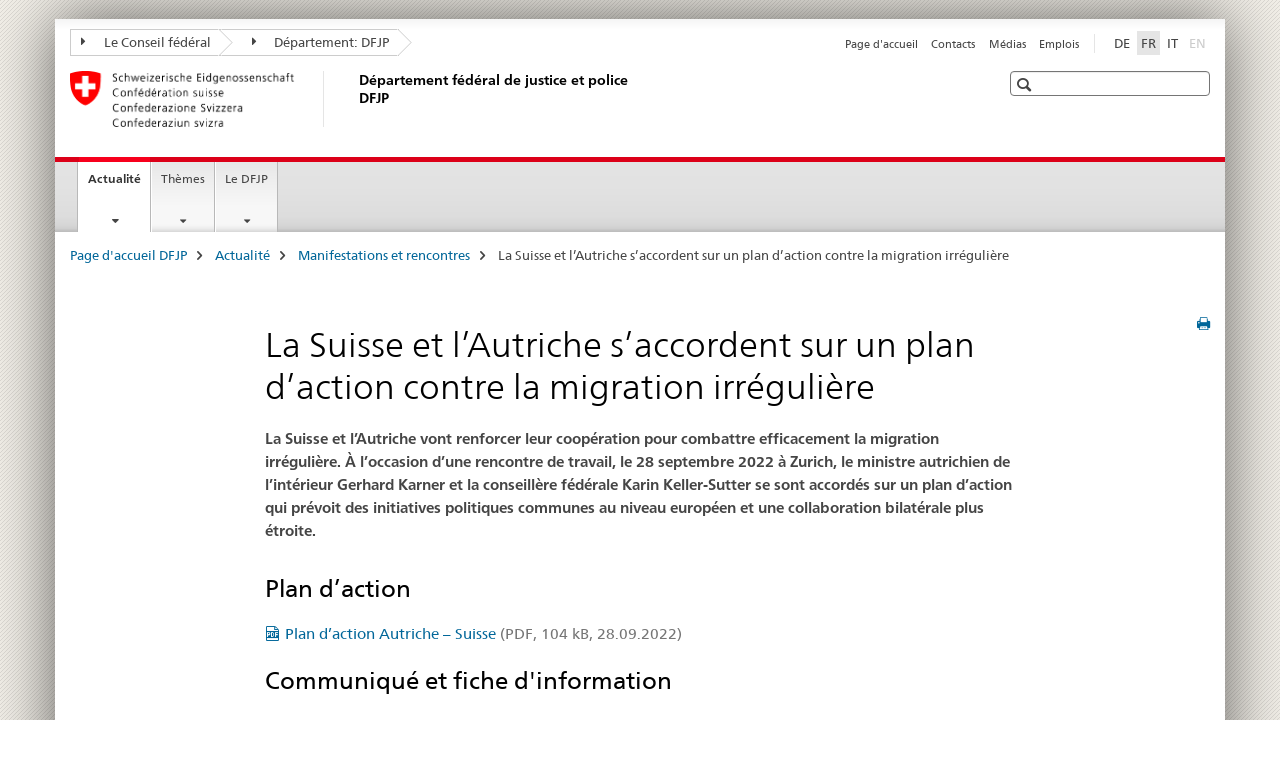

--- FILE ---
content_type: text/html;charset=utf-8
request_url: https://www.metas.ch/ejpd/fr/home/actualite/anlaesse-reisen/aktionsplan-irregulaere-migration.html
body_size: 11581
content:

<!DOCTYPE HTML>
<!--[if lt IE 7 ]> <html lang="fr" class="no-js ie6 oldie"> <![endif]-->
<!--[if IE 7 ]> <html lang="fr" class="no-js ie7 oldie"> <![endif]-->
<!--[if IE 8 ]> <html lang="fr" class="no-js ie8 oldie"> <![endif]-->
<!--[if IE 9 ]> <html lang="fr" class="no-js ie9"> <![endif]-->
<!--[if gt IE 9 ]><!--><html lang="fr" class="no-js no-ie"> <!--<![endif]-->


    
<head>
    
    


	
	
		<title>La Suisse et l’Autriche s’accordent sur un plan d’action contre la migration irrégulière</title>
	
	


<meta charset="utf-8" />
<meta http-equiv="X-UA-Compatible" content="IE=edge" />
<meta name="viewport" content="width=device-width, initial-scale=1.0" />
<meta http-equiv="cleartype" content="on" />


	<meta name="msapplication-TileColor" content="#ffffff"/>
	<meta name="msapplication-TileImage" content="/etc/designs/core/frontend/guidelines/img/ico/mstile-144x144.png"/>
	<meta name="msapplication-config" content="/etc/designs/core/frontend/guidelines/img/ico/browserconfig.xml"/>



	
	
		
			<meta name="description" content="La Suisse et l’Autriche vont renforcer leur coopération pour combattre efficacement la migration irrégulière. À l’occasion d’une rencontre de travail, le 28 septembre 2022 à Zurich, le ministre autrichien de l’intérieur Gerhard Karner et la conseillère fédérale Karin Keller-Sutter se sont accordés sur un plan d’action qui prévoit des initiatives politiques communes au niveau européen et une collaboration bilatérale plus étroite." />
		
	


	<meta name="keywords" content="Visite d&#039;Etat et visite de travail,Karin Keller-Sutter,Politique migratoire internationale,Informations,Visites et rencontres" />




<meta name="language" content="fr" />
<meta name="author" content="Département fédéral de justice et police" />




	<!-- current page in other languages -->
	
		<link rel="alternate" type="text/html" href="/ejpd/de/home/aktuell/anlaesse-reisen/aktionsplan-irregulaere-migration.html" hreflang="de" lang="de"/>
	
		<link rel="alternate" type="text/html" href="/ejpd/it/home/attualita/anlaesse-reisen/aktionsplan-irregulaere-migration.html" hreflang="it" lang="it"/>
	
		<link rel="alternate" type="text/html" href="/ejpd/fr/home/actualite/anlaesse-reisen/aktionsplan-irregulaere-migration.html" hreflang="fr" lang="fr"/>
	




	<meta name="twitter:card" content="summary"/>
	
	
		<meta property="og:url" content="https://www.metas.ch/ejpd/fr/home/aktuell/anlaesse-reisen/aktionsplan-irregulaere-migration.html"/>
	
	<meta property="og:type" content="article"/>
	
		<meta property="og:title" content="La Suisse et l’Autriche s’accordent sur un plan d’action contre la migration irrégulière"/>
	
	
		<meta property="og:description" content="La Suisse et l’Autriche vont renforcer leur coopération pour combattre efficacement la migration irrégulière. À l’occasion d’une rencontre de travail, le 28 septembre 2022 à Zurich, le ministre autrichien de l’intérieur Gerhard Karner et la conseillère fédérale Karin Keller-Sutter se sont accordés sur un plan d’action qui prévoit des initiatives politiques communes au niveau européen et une collaboration bilatérale plus étroite."/>
	
	






    









	<!--style type="text/css" id="antiClickjack">body{display:none !important;}</style-->
	<script type="text/javascript">

		var styleElement = document.createElement('STYLE');
		styleElement.setAttribute('id', 'antiClickjack');
		styleElement.setAttribute('type', 'text/css');
		styleElement.innerHTML = 'body {display:none !important;}';
		document.getElementsByTagName('HEAD')[0].appendChild(styleElement);

		if (self === top) {
			var antiClickjack = document.getElementById("antiClickjack");
			antiClickjack.parentNode.removeChild(antiClickjack);
		} else {
			top.location = self.location;
		}
	</script>




<script src="/etc.clientlibs/clientlibs/granite/jquery.min.js"></script>
<script src="/etc.clientlibs/clientlibs/granite/utils.min.js"></script>



	<script>
		Granite.I18n.init({
			locale: "fr",
			urlPrefix: "/libs/cq/i18n/dict."
		});
	</script>



	<link rel="stylesheet" href="/etc/designs/core/frontend/guidelines.min.css" type="text/css">

	<link rel="stylesheet" href="/etc/designs/core/frontend/modules.min.css" type="text/css">

	
	<link rel="shortcut icon" href="/etc/designs/core/frontend/guidelines/img/ico/favicon.ico">
	<link rel="apple-touch-icon" sizes="57x57" href="/etc/designs/core/frontend/guidelines/img/ico/apple-touch-icon-57x57.png"/>
	<link rel="apple-touch-icon" sizes="114x114" href="/etc/designs/core/frontend/guidelines/img/ico/apple-touch-icon-114x114.png"/>
	<link rel="apple-touch-icon" sizes="72x72" href="/etc/designs/core/frontend/guidelines/img/ico/apple-touch-icon-72x72.png"/>
	<link rel="apple-touch-icon" sizes="144x144" href="/etc/designs/core/frontend/guidelines/img/ico/apple-touch-icon-144x144.png"/>
	<link rel="apple-touch-icon" sizes="60x60" href="/etc/designs/core/frontend/guidelines/img/ico/apple-touch-icon-60x60.png"/>
	<link rel="apple-touch-icon" sizes="120x120" href="/etc/designs/core/frontend/guidelines/img/ico/apple-touch-icon-120x120.png"/>
	<link rel="apple-touch-icon" sizes="76x76" href="/etc/designs/core/frontend/guidelines/img/ico/apple-touch-icon-76x76.png"/>
	<link rel="icon" type="image/png" href="/etc/designs/core/frontend/guidelines/img/ico/favicon-96x96.png" sizes="96x96"/>
	<link rel="icon" type="image/png" href="/etc/designs/core/frontend/guidelines/img/ico/favicon-16x16.png" sizes="16x16"/>
	<link rel="icon" type="image/png" href="/etc/designs/core/frontend/guidelines/img/ico/favicon-32x32.png" sizes="32x32"/>







	<!--[if lt IE 9]>
		<script src="https://cdnjs.cloudflare.com/polyfill/v2/polyfill.js?version=4.8.0"></script>
	<![endif]-->



    



    
        

	

    

</head>


    

<body class="mod mod-layout   skin-layout-template-contentpagefull" data-glossary="/ejpd/fr/home.glossaryjs.json">

<div class="mod mod-contentpage">
<ul class="access-keys" role="navigation">
    <li><a href="/ejpd/fr/home.html" accesskey="0">Homepage</a></li>
    
    <li><a href="#main-navigation" accesskey="1">Main navigation</a></li>
    
    
    <li><a href="#content" accesskey="2">Content area</a></li>
    
    
    <li><a href="#site-map" accesskey="3">Sitemap</a></li>
    
    
    <li><a href="#search-field" accesskey="4">Search</a></li>
    
</ul>
</div>

<!-- begin: container -->
<div class="container container-main">

    


<header style="background-size: cover; background-image:" role="banner">
	

	<div class="clearfix">
		
			


	



	<nav class="navbar treecrumb pull-left">

		
		
			<h2 class="sr-only">Département fédéral de justice et police DFJP</h2>
		

		
			
				<ul class="nav navbar-nav">
				

						

						
						<li class="dropdown">
							
							
								
									<a id="federalAdministration-dropdown" href="#" aria-label="Le Conseil fédéral" class="dropdown-toggle" data-toggle="dropdown"><span class="icon icon--right"></span> Le Conseil fédéral</a>
								
								
							

							
								
								<ul class="dropdown-menu" role="menu" aria-labelledby="federalAdministration-dropdown">
									
										
										<li class="dropdown-header">
											
												
													<a href="https://www.admin.ch/" aria-label="Administration fédérale admin.ch" target="_blank" title="">Administration fédérale admin.ch</a>
												
												
											

											
											
												
													<ul>
														<li>
															
																
																
																
																	<a href="https://www.bk.admin.ch/" aria-label="ChF: Chancellerie fédérale" target="_blank" title=""> ChF: Chancellerie fédérale</a>
																
															
														</li>
													</ul>
												
											
												
													<ul>
														<li>
															
																
																
																
																	<a href="https://www.eda.admin.ch/" aria-label="DFAE: Département fédéral des affaires étrangères" target="_blank" title=""> DFAE: Département fédéral des affaires étrangères</a>
																
															
														</li>
													</ul>
												
											
												
													<ul>
														<li>
															
																
																
																
																	<a href="https://www.edi.admin.ch/" aria-label="DFI: Département fédéral de l&#39;intérieur" target="_blank" title=""> DFI: Département fédéral de l&#39;intérieur</a>
																
															
														</li>
													</ul>
												
											
												
													<ul>
														<li>
															
																
																
																
																	<a href="https://www.ejpd.admin.ch/" aria-label="DFJP: Département fédéral de justice et police" target="_blank" title=""> DFJP: Département fédéral de justice et police</a>
																
															
														</li>
													</ul>
												
											
												
													<ul>
														<li>
															
																
																
																
																	<a href="https://www.vbs.admin.ch/" aria-label="DDPS: Département fédéral de la défense, de la protection de la population et des sports" target="_blank" title=""> DDPS: Département fédéral de la défense, de la protection de la population et des sports</a>
																
															
														</li>
													</ul>
												
											
												
													<ul>
														<li>
															
																
																
																
																	<a href="https://www.efd.admin.ch/" aria-label="DFF: Département fédéral des finances" target="_blank" title=""> DFF: Département fédéral des finances</a>
																
															
														</li>
													</ul>
												
											
												
													<ul>
														<li>
															
																
																
																
																	<a href="https://www.wbf.admin.ch/" aria-label="DEFR: Département fédéral de l&#39;économie, de la formation et de la recherche" target="_blank" title=""> DEFR: Département fédéral de l&#39;économie, de la formation et de la recherche</a>
																
															
														</li>
													</ul>
												
											
												
													<ul>
														<li>
															
																
																
																
																	<a href="https://www.uvek.admin.ch/" aria-label="DETEC: Département fédéral de l&#39;environnement, des transports, de l&#39;énergie et de la communication" target="_blank" title=""> DETEC: Département fédéral de l&#39;environnement, des transports, de l&#39;énergie et de la communication</a>
																
															
														</li>
													</ul>
												
											
										</li>
									
								</ul>
							
						</li>
					

						

						
						<li class="dropdown">
							
							
								
									<a id="departement-dropdown" href="#" aria-label="Département: DFJP" class="dropdown-toggle" data-toggle="dropdown"><span class="icon icon--right"></span> Département: DFJP</a>
								
								
							

							
								
								<ul class="dropdown-menu" role="menu" aria-labelledby="departement-dropdown">
									
										
										<li class="dropdown-header">
											
												
													<a href="/ejpd/fr/home.html" aria-label="Département: DFJP" data-skipextcss="true">Département: DFJP</a>
												
												
											

											
											
												
													<ul>
														<li>
															
																
																
																
																	<a href="/ejpd/fr/home/le-dfjp/org/sg-dfjp.html" aria-label="SG-DFJP: Secrétariat général du DFJP" data-skipextcss="true"> SG-DFJP: Secrétariat général du DFJP</a>
																
															
														</li>
													</ul>
												
											
												
													<ul>
														<li>
															
																
																
																
																	<a href="http://www.ofj.admin.ch" aria-label="OFJ: Office fédéral de la justice" target="_blank" title=""> OFJ: Office fédéral de la justice</a>
																
															
														</li>
													</ul>
												
											
												
													<ul>
														<li>
															
																
																
																
																	<a href="http://www.fedpol.admin.ch/content/fedpol/fr/home.html" aria-label="fedpol: Office fédéral de la police" target="_blank" title=""> fedpol: Office fédéral de la police</a>
																
															
														</li>
													</ul>
												
											
												
													<ul>
														<li>
															
																
																
																
																	<a href="https://www.sem.admin.ch/sem/fr/home.html" aria-label="SEM: Secrétariat d&#39;État aux migrations" target="_blank" title=""> SEM: Secrétariat d&#39;État aux migrations</a>
																
															
														</li>
													</ul>
												
											
												
													<ul>
														<li>
															
																
																
																
																	<a href="http://www.esbk.admin.ch/content/esbk/fr/home.html" aria-label="CFMJ: Commission fédérale des maisons de jeu" target="_blank" title=""> CFMJ: Commission fédérale des maisons de jeu</a>
																
															
														</li>
													</ul>
												
											
												
													<ul>
														<li>
															
																
																
																
																	<a href="http://www.eschk.admin.ch/content/eschk/fr/home.html" aria-label="CAF: Commission arbitrale fédérale pour la gestion de droits d&#39;auteur et de droits voisins" target="_blank" title=""> CAF: Commission arbitrale fédérale pour la gestion de droits d&#39;auteur et de droits voisins</a>
																
															
														</li>
													</ul>
												
											
												
													<ul>
														<li>
															
																
																
																
																	<a href="https://www.nkvf.admin.ch/nkvf/fr/home.html" aria-label="CNPT: Commission nationale de prévention de la torture" target="_blank" title=""> CNPT: Commission nationale de prévention de la torture</a>
																
															
														</li>
													</ul>
												
											
												
													<ul>
														<li>
															
																
																
																
																	<a href="http://www.ipi.ch/fr.html" aria-label="IPI: Institut Fédéral de la Propriété Intellectuelle" target="_blank" title=""> IPI: Institut Fédéral de la Propriété Intellectuelle</a>
																
															
														</li>
													</ul>
												
											
												
													<ul>
														<li>
															
																
																
																
																	<a href="http://www.isdc.ch/" aria-label="ISDC: Institut suisse de droit comparé" target="_blank" title=""> ISDC: Institut suisse de droit comparé</a>
																
															
														</li>
													</ul>
												
											
												
													<ul>
														<li>
															
																
																
																
																	<a href="http://www.isdc.ch/" aria-label="ISDC: Institut suisse de droit comparé" target="_blank" title=""> ISDC: Institut suisse de droit comparé</a>
																
															
														</li>
													</ul>
												
											
												
													<ul>
														<li>
															
																
																
																
																	<a href="https://www.metas.ch/metas/fr.html" aria-label="METAS: Institut fédéral de métrologie" target="_blank" title=""> METAS: Institut fédéral de métrologie</a>
																
															
														</li>
													</ul>
												
											
												
													<ul>
														<li>
															
																
																
																
																	<a href="https://www.rab-asr.ch/" aria-label="ASR: Autorité fédérale de surveillance en matière de révision" target="_blank" title=""> ASR: Autorité fédérale de surveillance en matière de révision</a>
																
															
														</li>
													</ul>
												
											
												
													<ul>
														<li>
															
																
																
																
																	<a href="http://www.isc-ejpd.admin.ch/content/isc/fr/home.html" aria-label="CSI-DFJP: Centre de service informatiques" target="_blank" title=""> CSI-DFJP: Centre de service informatiques</a>
																
															
														</li>
													</ul>
												
											
												
													<ul>
														<li>
															
																
																
																
																	<a href="https://www.li.admin.ch/fr/index.html" aria-label="Service Surveillance de la correspondance par poste et télécommunication" target="_blank" title=""> Service Surveillance de la correspondance par poste et télécommunication</a>
																
															
														</li>
													</ul>
												
											
										</li>
									
								</ul>
							
						</li>
					
				</ul>
			
			
		
	</nav>




		

		
<!-- begin: metanav -->
<section class="nav-services clearfix">
	
	
		


	
	<h2>La Suisse et l’Autriche s’accordent sur un plan d’action contre la migration irrégulière</h2>

	

		
		

		<nav class="nav-lang">
			<ul>
				
					<li>
						
							
							
								<a href="/ejpd/de/home/aktuell/anlaesse-reisen/aktionsplan-irregulaere-migration.html" lang="de" title="allemand" aria-label="allemand">DE</a>
							
							
						
					</li>
				
					<li>
						
							
								<a class="active" lang="fr" title="français selected" aria-label="français selected">FR</a>
							
							
							
						
					</li>
				
					<li>
						
							
							
								<a href="/ejpd/it/home/attualita/anlaesse-reisen/aktionsplan-irregulaere-migration.html" lang="it" title="italien" aria-label="italien">IT</a>
							
							
						
					</li>
				
					<li>
						
							
							
							
								<a class="disabled" lang="en" title="anglais" aria-label="anglais">EN<span class="sr-only">disabled</span></a>
							
						
					</li>
				
			</ul>
		</nav>

	


		
		

    
        
            
            

                
                <h2 class="sr-only">Service navigation</h2>

                <nav class="nav-service">
                    <ul>
                        
                        
                            <li><a href="/ejpd/fr/home.html" title="Page d'accueil" aria-label="Page d'accueil" data-skipextcss="true">Page d'accueil</a></li>
                        
                            <li><a href="/ejpd/fr/home/le-dfjp/departement/contact.html" title="Contacts" aria-label="Contacts" data-skipextcss="true">Contacts</a></li>
                        
                            <li><a href="/ejpd/fr/home/le-dfjp/departement/contact/medienkontakt.html" title="M&eacute;dias" aria-label="M&eacute;dias" data-skipextcss="true">M&eacute;dias</a></li>
                        
                            <li><a href="/ejpd/fr/home/le-dfjp/departement/arbeiten-im-ejpd.html" title="Emplois" aria-label="Emplois" data-skipextcss="true">Emplois</a></li>
                        
                    </ul>
                </nav>

            
        
    


	
	
</section>
<!-- end: metanav -->

	</div>

	
		

	
	
		
<div class="mod mod-logo">
    
        
        
            
                <a href="/ejpd/fr/home.html" class="brand  hidden-xs" id="logo" title="Page d'accueil DFJP" aria-label="Page d'accueil DFJP">
                    
                        
                            <img src="/ejpd/fr/_jcr_content/logo/image.imagespooler.png/1591358124164/logo.png" alt="D&#233;partement f&#233;d&#233;ral de justice et police DFJP"/>
                        
                        
                    
                    <h2 id="logo-desktop-departement">D&eacute;partement f&eacute;d&eacute;ral de justice et police DFJP
                    </h2>
                </a>
                
            
        
    
</div>

	


	

 	
		


	



	
	
		

<div class="mod mod-searchfield">

	
		

		
			

			<!-- begin: sitesearch desktop-->
			<div class="mod mod-searchfield global-search global-search-standard">
				<form action="/ejpd/fr/home/suche.html" class="form-horizontal form-search pull-right">
					<h2 class="sr-only">Recherche</h2>
					<label for="search-field" class="sr-only"></label>
					<input id="search-field" name="query" class="form-control search-field" type="text" placeholder=""/>
                    <button class="icon icon--search icon--before" tabindex="0" role="button">
                        <span class="sr-only"></span>
                    </button>
                    <button class="icon icon--close icon--after search-reset" tabindex="0" role="button"><span class="sr-only"></span></button>
					<div class="search-results">
						<div class="search-results-list"></div>
					</div>
				</form>
			</div>
			<!-- end: sitesearch desktop-->

		
	

</div>

	



	

	

 	


</header>



    


	
	
		

<div class="mod mod-mainnavigation">

	<!-- begin: mainnav -->
	<div class="nav-main yamm navbar" id="main-navigation">

		<h2 class="sr-only">
			Navigation
		</h2>

		
			


<!-- mobile mainnav buttonbar -->
 <section class="nav-mobile">
	<div class="table-row">
		<div class="nav-mobile-header">
			<div class="table-row">
				<span class="nav-mobile-logo">
					
						
						
							<img src="/etc/designs/core/frontend/guidelines/img/swiss.svg" onerror="this.onerror=null; this.src='/etc/designs/core/frontend/guidelines/img/swiss.png'" alt="Département fédéral de justice et police"/>
						
					
				</span>
				<h2>
					<a href="/ejpd/fr/home.html" title="Page d'accueil DFJP" aria-label="Page d'accueil DFJP">Département fédéral de justice et police</a>
				</h2>
			</div>
		</div>
		<div class="table-cell dropdown">
			<a href="#" class="nav-mobile-menu dropdown-toggle" data-toggle="dropdown">
				<span class="icon icon--menu"></span>
			</a>
			<div class="drilldown dropdown-menu" role="menu">
				<div class="drilldown-container">
					<nav class="nav-page-list">
						
							<ul aria-controls="submenu">
								
									
									
										<li>
											
												
												
													<a href="/ejpd/fr/home/actualite.html">Actualité</a>
												
											
										</li>
									
								
							</ul>
						
							<ul aria-controls="submenu">
								
									
									
										<li>
											
												
												
													<a href="/ejpd/fr/home/themes.html">Thèmes</a>
												
											
										</li>
									
								
							</ul>
						
							<ul aria-controls="submenu">
								
									
									
										<li>
											
												
												
													<a href="/ejpd/fr/home/le-dfjp.html">Le DFJP</a>
												
											
										</li>
									
								
							</ul>
						

						<button class="yamm-close-bottom" aria-label="Fermer">
							<span class="icon icon--top" aria-hidden="true"></span>
						</button>
					</nav>
				</div>
			</div>
		</div>
		<div class="table-cell dropdown">
			<a href="#" class="nav-mobile-menu dropdown-toggle" data-toggle="dropdown">
				<span class="icon icon--search"></span>
			</a>
			<div class="dropdown-menu" role="menu">
				
				



	
		


<div class="mod mod-searchfield">

    
        <div class="mod mod-searchfield global-search global-search-mobile">
            <form action="/ejpd/fr/home/suche.html" class="form  mod-searchfield-mobile" role="form">
                <h2 class="sr-only">Recherche</h2>
                <label for="search-field-phone" class="sr-only">
                    
                </label>
                <input id="search-field-phone" name="query" class="search-input form-control" type="text" placeholder=""/>
                <button class="icon icon--search icon--before" tabindex="0" role="button">
                    <span class="sr-only"></span>
                </button>
                <button class="icon icon--close icon--after search-reset" tabindex="0" role="button"><span class="sr-only"></span></button>

                <div class="search-results">
                    <div class="search-results-list"></div>
                </div>
            </form>
        </div>
    

</div>

	
	


				
			</div>
		</div>
	</div>
</section>

		

		
		<ul class="nav navbar-nav" aria-controls="submenu">

			
			

				
                
				

				<li class="dropdown yamm-fw  current">
					
						
			      		
							<a href="/ejpd/fr/home/actualite.html" aria-label="Actualité" class="dropdown-toggle" data-toggle="dropdown" data-url="/ejpd/fr/home/aktuell/_jcr_content/par.html">Actualité<span class="sr-only">current page</span></a>
							
							<ul class="dropdown-menu" role="menu" aria-controls="submenu">
								<li>
									<div class="yamm-content container-fluid">
										<div class="row">
											<div class="col-sm-12">
												<button class="yamm-close btn btn-link icon icon--after icon--close pull-right">Fermer</button>
											</div>
										</div>
										<div class="row">
											<div class="col-md-12 main-column">

											</div>
										</div>
										<br><br><br>
										<button class="yamm-close-bottom" aria-label="Fermer"><span class="icon icon--top"></span></button>
									</div>
								</li>
							</ul>
						
					
				</li>
			

				
                
				

				<li class="dropdown yamm-fw  ">
					
						
			      		
							<a href="/ejpd/fr/home/themes.html" aria-label="Thèmes" class="dropdown-toggle" data-toggle="dropdown" data-url="/ejpd/fr/home/themen/_jcr_content/par.html">Thèmes</a>
							
							<ul class="dropdown-menu" role="menu" aria-controls="submenu">
								<li>
									<div class="yamm-content container-fluid">
										<div class="row">
											<div class="col-sm-12">
												<button class="yamm-close btn btn-link icon icon--after icon--close pull-right">Fermer</button>
											</div>
										</div>
										<div class="row">
											<div class="col-md-12 main-column">

											</div>
										</div>
										<br><br><br>
										<button class="yamm-close-bottom" aria-label="Fermer"><span class="icon icon--top"></span></button>
									</div>
								</li>
							</ul>
						
					
				</li>
			

				
                
				

				<li class="dropdown yamm-fw  ">
					
						
			      		
							<a href="/ejpd/fr/home/le-dfjp.html" aria-label="Le DFJP" class="dropdown-toggle" data-toggle="dropdown" data-url="/ejpd/fr/home/das-ejpd/_jcr_content/par.html">Le DFJP</a>
							
							<ul class="dropdown-menu" role="menu" aria-controls="submenu">
								<li>
									<div class="yamm-content container-fluid">
										<div class="row">
											<div class="col-sm-12">
												<button class="yamm-close btn btn-link icon icon--after icon--close pull-right">Fermer</button>
											</div>
										</div>
										<div class="row">
											<div class="col-md-12 main-column">

											</div>
										</div>
										<br><br><br>
										<button class="yamm-close-bottom" aria-label="Fermer"><span class="icon icon--top"></span></button>
									</div>
								</li>
							</ul>
						
					
				</li>
			
		</ul>
	</div>
</div>

	



    

<!-- begin: main -->
<div class="container-fluid hidden-xs">
	<div class="row">
		<div class="col-sm-12">
			
	


<div class="mod mod-breadcrumb">
	<h2 id="br1" class="sr-only">Breadcrumb</h2>
	<ol class="breadcrumb" role="menu" aria-labelledby="br1">
		
			<li><a href="/ejpd/fr/home.html" title="Page d'accueil DFJP" aria-label="Page d'accueil DFJP">Page d'accueil DFJP</a><span class="icon icon--greater"></span></li>
		
			<li><a href="/ejpd/fr/home/actualite.html" title="Actualit&eacute;" aria-label="Actualit&eacute;">Actualit&eacute;</a><span class="icon icon--greater"></span></li>
		
			<li><a href="/ejpd/fr/home/actualite/anlaesse-reisen.html" title="Manifestations et rencontres" aria-label="Manifestations et rencontres">Manifestations et rencontres</a><span class="icon icon--greater"></span></li>
		
		<li class="active" role="presentation">La Suisse et l’Autriche s’accordent sur un plan d’action contre la migration irrégulière</li>
	</ol>
</div>

	
		</div>
	</div>
</div>



	
	
		<div class="container-fluid">
			

<div class="row">
 
 	<div class="col-md-12 main-column main-content js-glossary-context" id="content">
    	

<div class="visible-xs visible-sm">
	<p><a href="#context-sidebar" class="icon icon--before icon--root">Navigation</a></p>
</div>

<div class="contentHead">
	



<div class="mod mod-backtooverview">
	
</div>


	
	


	
	
		<a href="javascript:$.printPreview.printPreview()" onclick="" class="icon icon--before icon--print pull-right" title="Imprimer cette page"></a>
	




	
	

<div class="mod mod-contentpage">
    <h1 class="text-inline sr-only">La Suisse et l’Autriche s’accordent sur un plan d’action contre la migration irrégulière</h1>
</div>

</div>	






<div class="mod mod-enhancedmulticolumn">
		
			
			
				
					
					
						<div class="row">
							
								<div class="col-sm-2">
									


    
        
    



								</div>
							
								<div class="col-sm-8">
									
<div class="mod mod-html">
	
		
		
			<h1>La Suisse et l’Autriche s’accordent sur un plan d’action contre la migration irrégulière</h1>
		
	
</div>
<div class="mod mod-textimage">
    
<div class="clearfix">
    
        
        

            
                
                    
                
                
            
            
            
            <p><b>La Suisse et l’Autriche vont renforcer leur coopération pour combattre efficacement la migration irrégulière. À l’occasion d’une rencontre de travail, le 28 septembre 2022 à Zurich, le ministre autrichien de l’intérieur Gerhard Karner et la conseillère fédérale Karin Keller-Sutter se sont accordés sur un plan d’action qui prévoit des initiatives politiques communes au niveau européen et une collaboration bilatérale plus étroite.</b><br>
</p>

            
        
    
</div>

</div>

<div class="mod mod-headline">
	
		
		
		
			<h2>Plan d’action</h2>
		
	
</div>

<div class="mod mod-download">
	
	
	
	<p>
		<a href="/dam/ejpd/fr/data/aktuell/anlaesse-reisen/aktionsplan-at-ch.pdf.download.pdf/aktionsplan-at-ch-f.pdf" title="Plan d’action Autriche – Suisse" class="icon icon--before icon--pdf">Plan d&rsquo;action Autriche &ndash; Suisse<span class="text-dimmed"> (PDF, 104 kB, 28.09.2022)</span></a>
	</p>
	
	
</div>
<div class="mod mod-headline">
	
		
		
		
			<h2>Communiqué et fiche d&#39;information</h2>
		
	
</div>



<div class="mod mod-nsbsinglemessage">
    
        

        
            <div class="list-group news-feed">

                

                <div class="list-group-item">
                    28.09.2022
                    <h3>
                        <a href="/ejpd/fr/home/actualite/mm.msg-id-90515.html">
                            La Suisse et l’Autriche s’accordent sur un plan d’action contre la migration irrégulière
                        </a>
                    </h3>
                    
                        <p>
                            La Suisse et l’Autriche vont renforcer leur coopération pour combattre efficacement la migration irrégulière. À l’occasion d’une rencontre de travail, le 28 septembre 2022 à Zurich, le ministre autrichien de l’intérieur Gerhard Karner et la conseillère fédérale Karin Keller-Sutter se sont accordés sur un plan d’action qui prévoit des initiatives politiques communes au niveau européen et une collaboration bilatérale plus étroite.
                        </p>
                    
                </div>
            </div>
        

    
</div>

<div class="mod mod-download">
	
	
	
	<p>
		<a href="/dam/ejpd/fr/data/aktuell/anlaesse-reisen/factsheet-irregulaere-migration.pdf.download.pdf/factsheet-irregulaere-migration-f.pdf" title="Fiche d'information : hausse des chiffres de la migration" class="icon icon--before icon--pdf">Fiche d'information : hausse des chiffres de la migration<span class="text-dimmed"> (PDF, 1 MB, 29.09.2022)</span></a>
	</p>
	
	
</div>


    
        
    



								</div>
							
								<div class="col-sm-2">
									


    
        
    



								</div>
							
						</div>
					
				
			
		
</div>


<div class="mod mod-enhancedmulticolumn">
		
			
			
				
					
					
						<div class="row">
							
								<div class="col-sm-1">
									


    
        
    



								</div>
							
								<div class="col-sm-10">
									

<div class="mod mod-slideshow">
	
		
		
			
			<div id="carousel-slideshow-lb1769016932441" class="carousel carousel-slideshow slide" data-time="0">
				<div class="carousel-inner" role="listbox">
					
						
						
							<div class="item active">
								<a href="/ejpd/fr/home/actualite/anlaesse-reisen/aktionsplan-irregulaere-migration/_jcr_content/par/enhancedmulticolumn_1755178062/items/1/column/slideshow/images/371_1652182982035/image.imagespooler.png/1664351259539/aktionsplan-ch-at-karte-f.png" title="Ensemble contre les migrations irrégulières" data-gallery="">
									<img src="/ejpd/fr/home/actualite/anlaesse-reisen/aktionsplan-irregulaere-migration/_jcr_content/par/enhancedmulticolumn_1755178062/items/1/column/slideshow/images/371_1652182982035/image.imagespooler.png/1664351259539/aktionsplan-ch-at-karte-f.png" alt="Ensemble contre les migrations irrégulières">
								</a>
								<div class="carousel-caption">
									
									
									
								</div>
							</div>
						
					
						
						
							<div class="item ">
								<a href="/ejpd/fr/home/actualite/anlaesse-reisen/aktionsplan-irregulaere-migration/_jcr_content/par/enhancedmulticolumn_1755178062/items/1/column/slideshow/images/102_1663592453483/image.imagespooler.png/1664351377087/aktionsplan-ch-at-thema-f.png" title="Thème des discussions" data-gallery="">
									<img src="/ejpd/fr/home/actualite/anlaesse-reisen/aktionsplan-irregulaere-migration/_jcr_content/par/enhancedmulticolumn_1755178062/items/1/column/slideshow/images/102_1663592453483/image.imagespooler.png/1664351377087/aktionsplan-ch-at-thema-f.png" alt="Thème des discussions">
								</a>
								<div class="carousel-caption">
									
									
									
								</div>
							</div>
						
					
						
						
							<div class="item ">
								<a href="/ejpd/fr/home/actualite/anlaesse-reisen/aktionsplan-irregulaere-migration/_jcr_content/par/enhancedmulticolumn_1755178062/items/1/column/slideshow/images/201_1664374340632/image.imagespooler.jpg/1664375725829/aktionsplan-karussell.jpg" title="La conseillère fédérale Karin Keller-Sutter accueille le ministre autrichien de l’intérieur Gerhard Karner" data-gallery="">
									<img src="/ejpd/fr/home/actualite/anlaesse-reisen/aktionsplan-irregulaere-migration/_jcr_content/par/enhancedmulticolumn_1755178062/items/1/column/slideshow/images/201_1664374340632/image.imagespooler.jpg/1664375725829/aktionsplan-karussell.jpg" alt="La conseillère fédérale Karin Keller-Sutter accueille le ministre autrichien de l’intérieur Gerhard Karner">
								</a>
								<div class="carousel-caption">
									
										<h4>La conseillère fédérale Karin Keller-Sutter accueille le ministre autrichien de l’intérieur Gerhard Karner</h4>
									
									
									
								</div>
							</div>
						
					
						
						
							<div class="item ">
								<a href="/ejpd/fr/home/actualite/anlaesse-reisen/aktionsplan-irregulaere-migration/_jcr_content/par/enhancedmulticolumn_1755178062/items/1/column/slideshow/images/206_1664439581452/image.imagespooler.jpg/1664439581454/brkks-karner-aktionsplan-web.jpg" title="La conseillère fédérale Karin Keller-Sutter et le ministre autrichien de l’intérieur Gerhard Karner présentent leur plan d’action contre la migration irrégulière" data-gallery="">
									<img src="/ejpd/fr/home/actualite/anlaesse-reisen/aktionsplan-irregulaere-migration/_jcr_content/par/enhancedmulticolumn_1755178062/items/1/column/slideshow/images/206_1664439581452/image.imagespooler.jpg/1664439581454/brkks-karner-aktionsplan-web.jpg" alt="La conseillère fédérale Karin Keller-Sutter et le ministre autrichien de l’intérieur Gerhard Karner présentent leur plan d’action contre la migration irrégulière">
								</a>
								<div class="carousel-caption">
									
										<h4>La conseillère fédérale Karin Keller-Sutter et le ministre autrichien de l’intérieur Gerhard Karner présentent leur plan d’action contre la migration irrégulière</h4>
									
									
									
								</div>
							</div>
						
					
				</div>
				<div class="carousel-controls">
					<div class="pull-right">
					  <a class="left icon icon--before icon--less" href="#carousel-slideshow-lb1769016932441" data-slide="prev" aria-label="Image précédente"></a><a class="right icon icon--before icon--greater" href="#carousel-slideshow-lb1769016932441" data-slide="next" aria-label="Image suivante"></a>
					</div>
					<small class="pull-right">Image <span class="carousel-index">1</span> / <span class="carousel-total"></span></small>
				</div>
			</div>

			<div id="blueimp-gallery" class="blueimp-gallery" data-use-bootstrap-modal="false">
				<!--The container for the modal slides -->
				<div class="slides"></div>
				<!-- Controls for the borderless lightbox -->
				<h3 class="title"></h3>
				<a class="prev">‹</a>
				<a class="next">›</a>
				<a class="close">×</a>
				<a class="play-pause"></a>
				<ol class="indicator"></ol>
				<!-- The modal dialog, which will be used to wrap the lightbox content -->
				<div class="modal fade">
					<div class="modal-dialog">
						<div class="modal-content">
							<div class="modal-header">
								<button type="button" class="close" aria-hidden="true">&times;</button>
								<h4 class="modal-title"></h4>
							</div>
							<div class="modal-body next"></div>
							<div class="modal-footer">
								<button type="button" class="btn btn-default pull-left prev">
									<i class="glyphicon glyphicon-chevron-left"></i>
									Image suivante
								</button>
								<button type="button" class="btn btn-primary next">
									Image précédente
									<i class="glyphicon glyphicon-chevron-right"></i>
								</button>
							</div>
						</div>
					</div>
				</div>
			</div>
		
	
</div>



    
        
    



								</div>
							
								<div class="col-sm-1">
									


    
        
    



								</div>
							
						</div>
					
				
			
		
</div>


<div class="mod mod-enhancedmulticolumn">
		
			
			
				
					
					
						<div class="row">
							
								<div class="col-sm-2">
									


    
        
    



								</div>
							
								<div class="col-sm-8">
									
<div class="mod mod-html">
	
		
		
				<style>
	iframe {
	max-width: 100%;
	}
	
	.iframe-container {
	position: relative;
	height: 0;
	padding-bottom: 56.25%;
	width: 100%;
	}
	
	.iframe-container > iframe {
	position: absolute;
	width: 100%;
	height: 100%;
	top: 0;
	margin: 0;
	padding: 0;
	}
	</style>
	<div class="iframe-container">
	<iframe width="560" height="315" src="https://www.youtube-nocookie.com/embed/3MP-amkQYB8?rel=0" title="YouTube video player" frameborder="0" allow="accelerometer; autoplay; clipboard-write; encrypted-media; gyroscope; picture-in-picture" allowfullscreen></iframe>
</div><p>&nbsp;</p>
		
	
</div>


    
        
    



								</div>
							
								<div class="col-sm-2">
									


    
        
    



								</div>
							
						</div>
					
				
			
		
</div>


<div class="mod mod-enhancedmulticolumn">
		
			
			
				
					
					
						<div class="row">
							
								<div class="col-sm-2">
									


    
        
    



								</div>
							
								<div class="col-sm-8">
									


    
        
    



								</div>
							
								<div class="col-sm-2">
									


    
        
    



								</div>
							
						</div>
					
				
			
		
</div>




    
        
    


		






<div class="mod mod-backtooverview">
	
</div>




<div class="clearfix">
	





	
	
	
		
	






	<p class="pull-left">
		
		

		
			<small>
				<span class="text-dimmed">Dernière modification&nbsp;28.09.2022</span>
			</small>
		
	</p>


	
	


	<p class="pull-right">
		<small>
			
				<a href="#" class="icon icon--before icon--power hidden-print">
					Début de la page
				</a>
			
		</small>
	</p>
 
</div>


	
		


	

	
<div class="mod mod-socialshare">
	

	<div class="social-sharing" aria-labelledby="social_share">
		<label id="social_share" class="sr-only">Social share</label>
		
			<a href="#" aria-label="Facebook" data-analytics="facebook" onclick="window.open('https://www.facebook.com/sharer/sharer.php?u='+encodeURIComponent(location.href), 'share-dialog', 'width=626,height=436'); return false;">
				<img src="/etc/designs/core/frontend/guidelines/img/FB-f-Logo__blue_29.png" width="16px" height="16px" alt="">
			</a>
		
		
		
			<a href="#" aria-label="Twitter" data-analytics="twitter" onclick="window.open('http://twitter.com/share?text='+encodeURIComponent('La Suisse et l’Autriche s’accordent sur un plan d’action contre la migration irrégulière')+'&url='+encodeURIComponent(location.href), 'share-dialog', 'width=626,height=436'); return false;">
				<img src="/etc/designs/core/frontend/guidelines/img/Twitter_logo_blue.png" width="16px" height="16px" alt="">
			</a>
		

		
			<a href="#" aria-label="Xing" data-analytics="xing" onclick="window.open('https://www.xing.com/spi/shares/new?url='+encodeURIComponent(location.href), 'share-dialog', 'width=600,height=450'); return false;">
				<img src="/etc/designs/core/frontend/assets/img/ico-xing.png" width="16px" height="16px" alt=""/>
			</a>
		

		
			<a href="#" aria-label="LinkedIn" data-analytics="linkedin" onclick="window.open('https://www.linkedin.com/shareArticle?mini=true&url='+encodeURIComponent(location.href), 'share-dialog', 'width=600,height=450'); return false;">
				<img src="/etc/designs/core/frontend/assets/img/ico-linkedin.png" width="16px" height="16px" alt=""/>
			</a>
		
	</div>
</div>

	
	

	

    </div>

</div>

		</div>
	

<!-- end: main -->


    <span class="visible-print">https://www.metas.ch/content/ejpd/fr/home/actualite/anlaesse-reisen/aktionsplan-irregulaere-migration.html</span>

    
<footer role="contentinfo">
	<h2 class="sr-only">Footer</h2>

  

  
	<a name="context-sidebar"></a>
  

  
  

  	

    
        
            <div class="container-fluid footer-service">
                <h3>Département fédéral de justice et police</h3>
                <nav>
                    <ul>
                        
                        
                            <li><a href="/ejpd/fr/home.html" title="Page d'accueil" aria-label="Page d'accueil">Page d'accueil</a></li>
                        
                            <li><a href="/ejpd/fr/home/le-dfjp/departement/contact.html" title="Contacts" aria-label="Contacts">Contacts</a></li>
                        
                            <li><a href="/ejpd/fr/home/le-dfjp/departement/contact/medienkontakt.html" title="M&eacute;dias" aria-label="M&eacute;dias">M&eacute;dias</a></li>
                        
                            <li><a href="/ejpd/fr/home/le-dfjp/departement/arbeiten-im-ejpd.html" title="Emplois" aria-label="Emplois">Emplois</a></li>
                        
                    </ul>
                </nav>
            </div>
        
    



	

    	
			
			
				
					
<div class="site-map">
	<h2 class="sr-only">Footer</h2>

	<a href="#site-map" data-target="#site-map" data-toggle="collapse" class="site-map-toggle collapsed">Sitemap</a>

	<div class="container-fluid" id="site-map">
		<div class="col-sm-6 col-md-3">
			


<div class="mod mod-linklist">
	
	



	
		
		
			
				
					
						
					
					
				

				
					
					
						<h3>Actualité</h3>
					
				

			
			
			
				
				
					<ul class="list-unstyled">
						
							<li>
								
									
										<a href="/ejpd/fr/home/actualite/mm.html" title="Communiqu&eacute;s de presse" aria-label="Communiqu&eacute;s de presse" data-skipextcss="true">Communiqu&eacute;s de presse</a>
									
									
								
							</li>
						
							<li>
								
									
										<a href="/ejpd/fr/home/actualite/discours.html" title="Discours" aria-label="Discours" data-skipextcss="true">Discours</a>
									
									
								
							</li>
						
							<li>
								
									
										<a href="/ejpd/fr/home/actualite/interviews.html" title="Interviews" aria-label="Interviews" data-skipextcss="true">Interviews</a>
									
									
								
							</li>
						
							<li>
								
									
										<a href="/ejpd/fr/home/actualite/anlaesse-reisen.html" title="Manifestations et rencontres" aria-label="Manifestations et rencontres" data-skipextcss="true">Manifestations et rencontres</a>
									
									
								
							</li>
						
							<li>
								
									
										<a href="/ejpd/fr/home/actualite/klarstellungen.html" title="Mises au point" aria-label="Mises au point" data-skipextcss="true">Mises au point</a>
									
									
								
							</li>
						
							<li>
								
									
										<a href="/ejpd/fr/home/actualite/amtliche-dokumente.html" title="Documents officiels" aria-label="Documents officiels" data-skipextcss="true">Documents officiels</a>
									
									
								
							</li>
						
							<li>
								
									
										<a href="/ejpd/fr/home/actualite/informationen.html" title="Informations" aria-label="Informations" data-skipextcss="true">Informations</a>
									
									
								
							</li>
						
					</ul>
				
			
			
		
	



	
</div>

		</div>
		<div class="col-sm-6 col-md-3">
			


<div class="mod mod-linklist">
	
	



	
		
		
			
				
					
						
					
					
				

				
					
					
						<h3>Thèmes</h3>
					
				

			
			
			
				
				
					<ul class="list-unstyled">
						
							<li>
								
									
										<a href="/ejpd/fr/home/themes/dossiers.html" title="Dossiers" aria-label="Dossiers" data-skipextcss="true">Dossiers</a>
									
									
								
							</li>
						
							<li>
								
									
										<a href="/ejpd/fr/home/themes/abstimmungen.html" title="Votations" aria-label="Votations" data-skipextcss="true">Votations</a>
									
									
								
							</li>
						
					</ul>
				
			
			
		
	



	
</div>

		</div>
		<div class="col-sm-6 col-md-3">
			


<div class="mod mod-linklist">
	
	



	
		
		
			
				
					
						
					
					
				

				
					
					
						<h3>Le DFJP</h3>
					
				

			
			
			
				
				
					<ul class="list-unstyled">
						
							<li>
								
									
										<a href="/ejpd/fr/home/le-dfjp/departement.html" title="Le d&eacute;partement" aria-label="Le d&eacute;partement" data-skipextcss="true">Le d&eacute;partement</a>
									
									
								
							</li>
						
							<li>
								
									
										<a href="/ejpd/fr/home/le-dfjp/org.html" title="Organisation" aria-label="Organisation" data-skipextcss="true">Organisation</a>
									
									
								
							</li>
						
							<li>
								
									
										<a href="/ejpd/fr/home/le-dfjp/beat-jans.html" title="Beat Jans, conseiller f&eacute;d&eacute;ral" aria-label="Beat Jans, conseiller f&eacute;d&eacute;ral" data-skipextcss="true">Beat Jans, conseiller f&eacute;d&eacute;ral</a>
									
									
								
							</li>
						
							<li>
								
									
										<a href="/ejpd/fr/home/le-dfjp/fruehere_dv.html" title="Anciens chefs du DFJP" aria-label="Anciens chefs du DFJP" data-skipextcss="true">Anciens chefs du DFJP</a>
									
									
								
							</li>
						
							<li>
								
									
										<a href="/ejpd/fr/home/le-dfjp/departement/contact.html" title="Contacts" aria-label="Contacts" data-skipextcss="true">Contacts</a>
									
									
								
							</li>
						
					</ul>
				
			
			
		
	



	
</div>

		</div>
		<div class="col-sm-6 col-md-3">
			


<div class="mod mod-linklist">
	
	



	
		
		
			
			
			
				
					
				
				
			
			
		
	



	
</div>

		</div>
		<div class="col-sm-6 col-md-3">
			


<div class="mod mod-linklist">
	
	



	
		
		
			
				
					
						
					
					
				

				
					
					
						<h3>Offices</h3>
					
				

			
			
			
				
				
					<ul class="list-unstyled">
						
							<li>
								
									
										<a href="http://www.ofj.admin.ch" aria-label="OFJ: Office f&eacute;d&eacute;ral de la justice" target="_blank" title="">OFJ: Office f&eacute;d&eacute;ral de la justice</a>
									
									
								
							</li>
						
							<li>
								
									
										<a href="http://www.fedpol.admin.ch/content/fedpol/fr/home.html" aria-label="fedpol: Office f&eacute;d&eacute;ral de la police" target="_blank" title="">fedpol: Office f&eacute;d&eacute;ral de la police</a>
									
									
								
							</li>
						
							<li>
								
									
										<a href="https://www.sem.admin.ch/sem/fr/home.html" aria-label="SEM: Secr&eacute;tariat d'&Eacute;tat aux migrations" target="_blank" title="">SEM: Secr&eacute;tariat d'&Eacute;tat aux migrations</a>
									
									
								
							</li>
						
					</ul>
				
			
			
		
	



	
</div>

		</div>
		<div class="col-sm-6 col-md-3">
			


<div class="mod mod-linklist">
	
	



	
		
		
			
				
					
						
					
					
				

				
					
					
						<h3>Commissions</h3>
					
				

			
			
			
				
				
					<ul class="list-unstyled">
						
							<li>
								
									
										<a href="https://www.nkvf.admin.ch/nkvf/fr/home.html" aria-label="CNPT: Commission nationale de pr&eacute;vention de la torture" target="_blank" title="">CNPT: Commission nationale de pr&eacute;vention de la torture</a>
									
									
								
							</li>
						
							<li>
								
									
										<a href="http://www.eschk.admin.ch/content/eschk/fr/home.html" aria-label="CAF: Commission arbitrale f&eacute;d&eacute;rale" target="_blank" title="">CAF: Commission arbitrale f&eacute;d&eacute;rale</a>
									
									
								
							</li>
						
							<li>
								
									
										<a href="http://www.esbk.admin.ch/content/esbk/fr/home.html" aria-label="CFMJ: Commission f&eacute;d&eacute;rale des maisons de jeu" target="_blank" title="">CFMJ: Commission f&eacute;d&eacute;rale des maisons de jeu</a>
									
									
								
							</li>
						
							<li>
								
									
										<a href="https://www.ekm.admin.ch" aria-label="CFM: Commission f&eacute;d&eacute;rale des migrations" target="_blank" title="">CFM: Commission f&eacute;d&eacute;rale des migrations</a>
									
									
								
							</li>
						
					</ul>
				
			
			
		
	



	
</div>

		</div>
		<div class="col-sm-6 col-md-3">
			


<div class="mod mod-linklist">
	
	



	
		
		
			
				
					
						
					
					
				

				
					
					
						<h3>Instituts</h3>
					
				

			
			
			
				
				
					<ul class="list-unstyled">
						
							<li>
								
									
										<a href="https://www.metas.ch/metas/fr.html" aria-label="METAS: Institut f&eacute;d&eacute;ral de m&eacute;trologie" target="_blank" title="">METAS: Institut f&eacute;d&eacute;ral de m&eacute;trologie</a>
									
									
								
							</li>
						
							<li>
								
									
										<a href="http://www.ipi.ch/fr.html" aria-label="IPI: Institut F&eacute;d&eacute;ral de la Propri&eacute;t&eacute; Intellectuelle" target="_blank" title="">IPI: Institut F&eacute;d&eacute;ral de la Propri&eacute;t&eacute; Intellectuelle</a>
									
									
								
							</li>
						
							<li>
								
									
										<a href="http://www.isdc.ch/" aria-label="ISDC: Institut suisse de droit compar&eacute;" target="_blank" title="">ISDC: Institut suisse de droit compar&eacute;</a>
									
									
								
							</li>
						
					</ul>
				
			
			
		
	



	
</div>

		</div>
		<div class="col-sm-6 col-md-3">
			


<div class="mod mod-linklist">
	
	



	
		
		
			
			
			
				
					
				
				
			
			
		
	



	
</div>

		</div>
	</div>
</div>
				
			
		
    


  	<div class="container-fluid">
  		
	


	
		
			
				<h3>Tenez-vous au courant</h3>
			

			<nav class="links-social" aria-labelledby="social_media">
				<label id="social_media" class="sr-only">Social media links</label>
				<ul>
					
						<li><a href="https://twitter.com/EJPD_DFJP_DFGP" class="icon icon--before  icon icon--before icon--twitter" aria-label="DFJP sur X" target="_blank" title="">DFJP sur X</a></li>
					
						<li><a href="https://www.youtube.com/@EJPD_DFJP_DFGP" class="icon icon--before  icon icon--before fa fa-youtube" target="_blank" aria-label="Youtube DFJP" title="">Youtube DFJP</a></li>
					
						<li><a href="https://www.linkedin.com/company/gsejpd-sgdfjp" class="icon icon--before  icon icon--before fa fa-linkedin" aria-label="LinkedIn SG-DFJP" target="_blank" title="">LinkedIn SG-DFJP</a></li>
					
						<li><a href="/ejpd/fr/home/le-dfjp/departement/contact/medienkontakt/netiquette-sm.html" class="icon icon--before  icon icon--before icon--message" target="_blank" title="N&eacute;tiquette sur les m&eacute;dias sociaux du DFJP" aria-label="N&eacute;tiquette sur les m&eacute;dias sociaux du DFJP">N&eacute;tiquette sur les m&eacute;dias sociaux du DFJP</a></li>
					
						<li><a href="http://d-nsbc-p.admin.ch/NSBSubscriber/feeds/rss?lang=fr&org-nr=401&topic=&keyword=&offer-nr=&catalogueElement=&kind=M&start_date=&end_date=" class="icon icon--before  icon icon--before icon--rss" aria-label="RSS" target="_blank" title="">RSS</a></li>
					
				</ul>
			</nav>
		
		
	



		
	

<div class="mod mod-cobranding">
    
        
            
        
        
    
</div>




  		<!-- begin: logo phone -->
		
			
			

	
		
<div class="mod mod-logo">
	
	
		
			<hr class="footer-line visible-xs">
			<img src="/ejpd/fr/_jcr_content/logo/image.imagespooler.png/1591358124164/logo.png" class="visible-xs" alt="D&#233;partement f&#233;d&#233;ral de justice et police DFJP"/>
		
		
	
	
</div>
	
	


			
		
	 	<!-- end: logo phone -->
  	</div>

    

<div class="footer-address">
	

	<span class="hidden-xs">Département fédéral de justice et police</span>


	

	
		
			<nav class="pull-right">
				<ul>
					
						<li><a href="http://www.disclaimer.admin.ch/informations_juridiques.html.html" target="_blank" aria-label="Informations juridiques" title="">Informations juridiques</a></li>
					
				</ul>
			</nav>
		
		
	


</div>


  
  

</footer>        


    <div class="modal" id="nav_modal_rnd">
        <!-- modal -->
    </div>

</div>
<!-- end: container -->



<script src="/etc.clientlibs/clientlibs/granite/jquery/granite/csrf.min.js"></script>
<script src="/etc/clientlibs/granite/jquery/granite/csrf.min.js"></script>



	<script type="text/javascript" src="/etc/designs/core/frontend/modules.js"></script>





	





	<!-- [base64] -->





 
	




	<!-- Matomo -->
<script type="text/javascript">
  var _paq = window._paq || [];
  /* tracker methods like "setCustomDimension" should be called before "trackPageView" */
  _paq.push(['trackPageView']);
  _paq.push(['enableLinkTracking']);
  (function() {
    var u="https://analytics.bit.admin.ch/";
    _paq.push(['setTrackerUrl', u+'matomo.php']);
    _paq.push(['setSiteId', '118']);
    var d=document, g=d.createElement('script'), s=d.getElementsByTagName('script')[0];
    g.type='text/javascript'; g.async=true; g.defer=true; g.src=u+'matomo.js'; s.parentNode.insertBefore(g,s);
  })();
</script>
<!-- End Matomo Code -->





</body>

    

</html>


--- FILE ---
content_type: text/html; charset=utf-8
request_url: https://www.youtube-nocookie.com/embed/3MP-amkQYB8?rel=0
body_size: 46831
content:
<!DOCTYPE html><html lang="en" dir="ltr" data-cast-api-enabled="true"><head><meta name="viewport" content="width=device-width, initial-scale=1"><meta name="robots" content="noindex"><script nonce="LpkGyf3fAz25V_9n9szbKg">if ('undefined' == typeof Symbol || 'undefined' == typeof Symbol.iterator) {delete Array.prototype.entries;}</script><style name="www-roboto" nonce="No-5RbD3xjQKD8pHYpNQ9w">@font-face{font-family:'Roboto';font-style:normal;font-weight:400;font-stretch:100%;src:url(//fonts.gstatic.com/s/roboto/v48/KFO7CnqEu92Fr1ME7kSn66aGLdTylUAMa3GUBHMdazTgWw.woff2)format('woff2');unicode-range:U+0460-052F,U+1C80-1C8A,U+20B4,U+2DE0-2DFF,U+A640-A69F,U+FE2E-FE2F;}@font-face{font-family:'Roboto';font-style:normal;font-weight:400;font-stretch:100%;src:url(//fonts.gstatic.com/s/roboto/v48/KFO7CnqEu92Fr1ME7kSn66aGLdTylUAMa3iUBHMdazTgWw.woff2)format('woff2');unicode-range:U+0301,U+0400-045F,U+0490-0491,U+04B0-04B1,U+2116;}@font-face{font-family:'Roboto';font-style:normal;font-weight:400;font-stretch:100%;src:url(//fonts.gstatic.com/s/roboto/v48/KFO7CnqEu92Fr1ME7kSn66aGLdTylUAMa3CUBHMdazTgWw.woff2)format('woff2');unicode-range:U+1F00-1FFF;}@font-face{font-family:'Roboto';font-style:normal;font-weight:400;font-stretch:100%;src:url(//fonts.gstatic.com/s/roboto/v48/KFO7CnqEu92Fr1ME7kSn66aGLdTylUAMa3-UBHMdazTgWw.woff2)format('woff2');unicode-range:U+0370-0377,U+037A-037F,U+0384-038A,U+038C,U+038E-03A1,U+03A3-03FF;}@font-face{font-family:'Roboto';font-style:normal;font-weight:400;font-stretch:100%;src:url(//fonts.gstatic.com/s/roboto/v48/KFO7CnqEu92Fr1ME7kSn66aGLdTylUAMawCUBHMdazTgWw.woff2)format('woff2');unicode-range:U+0302-0303,U+0305,U+0307-0308,U+0310,U+0312,U+0315,U+031A,U+0326-0327,U+032C,U+032F-0330,U+0332-0333,U+0338,U+033A,U+0346,U+034D,U+0391-03A1,U+03A3-03A9,U+03B1-03C9,U+03D1,U+03D5-03D6,U+03F0-03F1,U+03F4-03F5,U+2016-2017,U+2034-2038,U+203C,U+2040,U+2043,U+2047,U+2050,U+2057,U+205F,U+2070-2071,U+2074-208E,U+2090-209C,U+20D0-20DC,U+20E1,U+20E5-20EF,U+2100-2112,U+2114-2115,U+2117-2121,U+2123-214F,U+2190,U+2192,U+2194-21AE,U+21B0-21E5,U+21F1-21F2,U+21F4-2211,U+2213-2214,U+2216-22FF,U+2308-230B,U+2310,U+2319,U+231C-2321,U+2336-237A,U+237C,U+2395,U+239B-23B7,U+23D0,U+23DC-23E1,U+2474-2475,U+25AF,U+25B3,U+25B7,U+25BD,U+25C1,U+25CA,U+25CC,U+25FB,U+266D-266F,U+27C0-27FF,U+2900-2AFF,U+2B0E-2B11,U+2B30-2B4C,U+2BFE,U+3030,U+FF5B,U+FF5D,U+1D400-1D7FF,U+1EE00-1EEFF;}@font-face{font-family:'Roboto';font-style:normal;font-weight:400;font-stretch:100%;src:url(//fonts.gstatic.com/s/roboto/v48/KFO7CnqEu92Fr1ME7kSn66aGLdTylUAMaxKUBHMdazTgWw.woff2)format('woff2');unicode-range:U+0001-000C,U+000E-001F,U+007F-009F,U+20DD-20E0,U+20E2-20E4,U+2150-218F,U+2190,U+2192,U+2194-2199,U+21AF,U+21E6-21F0,U+21F3,U+2218-2219,U+2299,U+22C4-22C6,U+2300-243F,U+2440-244A,U+2460-24FF,U+25A0-27BF,U+2800-28FF,U+2921-2922,U+2981,U+29BF,U+29EB,U+2B00-2BFF,U+4DC0-4DFF,U+FFF9-FFFB,U+10140-1018E,U+10190-1019C,U+101A0,U+101D0-101FD,U+102E0-102FB,U+10E60-10E7E,U+1D2C0-1D2D3,U+1D2E0-1D37F,U+1F000-1F0FF,U+1F100-1F1AD,U+1F1E6-1F1FF,U+1F30D-1F30F,U+1F315,U+1F31C,U+1F31E,U+1F320-1F32C,U+1F336,U+1F378,U+1F37D,U+1F382,U+1F393-1F39F,U+1F3A7-1F3A8,U+1F3AC-1F3AF,U+1F3C2,U+1F3C4-1F3C6,U+1F3CA-1F3CE,U+1F3D4-1F3E0,U+1F3ED,U+1F3F1-1F3F3,U+1F3F5-1F3F7,U+1F408,U+1F415,U+1F41F,U+1F426,U+1F43F,U+1F441-1F442,U+1F444,U+1F446-1F449,U+1F44C-1F44E,U+1F453,U+1F46A,U+1F47D,U+1F4A3,U+1F4B0,U+1F4B3,U+1F4B9,U+1F4BB,U+1F4BF,U+1F4C8-1F4CB,U+1F4D6,U+1F4DA,U+1F4DF,U+1F4E3-1F4E6,U+1F4EA-1F4ED,U+1F4F7,U+1F4F9-1F4FB,U+1F4FD-1F4FE,U+1F503,U+1F507-1F50B,U+1F50D,U+1F512-1F513,U+1F53E-1F54A,U+1F54F-1F5FA,U+1F610,U+1F650-1F67F,U+1F687,U+1F68D,U+1F691,U+1F694,U+1F698,U+1F6AD,U+1F6B2,U+1F6B9-1F6BA,U+1F6BC,U+1F6C6-1F6CF,U+1F6D3-1F6D7,U+1F6E0-1F6EA,U+1F6F0-1F6F3,U+1F6F7-1F6FC,U+1F700-1F7FF,U+1F800-1F80B,U+1F810-1F847,U+1F850-1F859,U+1F860-1F887,U+1F890-1F8AD,U+1F8B0-1F8BB,U+1F8C0-1F8C1,U+1F900-1F90B,U+1F93B,U+1F946,U+1F984,U+1F996,U+1F9E9,U+1FA00-1FA6F,U+1FA70-1FA7C,U+1FA80-1FA89,U+1FA8F-1FAC6,U+1FACE-1FADC,U+1FADF-1FAE9,U+1FAF0-1FAF8,U+1FB00-1FBFF;}@font-face{font-family:'Roboto';font-style:normal;font-weight:400;font-stretch:100%;src:url(//fonts.gstatic.com/s/roboto/v48/KFO7CnqEu92Fr1ME7kSn66aGLdTylUAMa3OUBHMdazTgWw.woff2)format('woff2');unicode-range:U+0102-0103,U+0110-0111,U+0128-0129,U+0168-0169,U+01A0-01A1,U+01AF-01B0,U+0300-0301,U+0303-0304,U+0308-0309,U+0323,U+0329,U+1EA0-1EF9,U+20AB;}@font-face{font-family:'Roboto';font-style:normal;font-weight:400;font-stretch:100%;src:url(//fonts.gstatic.com/s/roboto/v48/KFO7CnqEu92Fr1ME7kSn66aGLdTylUAMa3KUBHMdazTgWw.woff2)format('woff2');unicode-range:U+0100-02BA,U+02BD-02C5,U+02C7-02CC,U+02CE-02D7,U+02DD-02FF,U+0304,U+0308,U+0329,U+1D00-1DBF,U+1E00-1E9F,U+1EF2-1EFF,U+2020,U+20A0-20AB,U+20AD-20C0,U+2113,U+2C60-2C7F,U+A720-A7FF;}@font-face{font-family:'Roboto';font-style:normal;font-weight:400;font-stretch:100%;src:url(//fonts.gstatic.com/s/roboto/v48/KFO7CnqEu92Fr1ME7kSn66aGLdTylUAMa3yUBHMdazQ.woff2)format('woff2');unicode-range:U+0000-00FF,U+0131,U+0152-0153,U+02BB-02BC,U+02C6,U+02DA,U+02DC,U+0304,U+0308,U+0329,U+2000-206F,U+20AC,U+2122,U+2191,U+2193,U+2212,U+2215,U+FEFF,U+FFFD;}@font-face{font-family:'Roboto';font-style:normal;font-weight:500;font-stretch:100%;src:url(//fonts.gstatic.com/s/roboto/v48/KFO7CnqEu92Fr1ME7kSn66aGLdTylUAMa3GUBHMdazTgWw.woff2)format('woff2');unicode-range:U+0460-052F,U+1C80-1C8A,U+20B4,U+2DE0-2DFF,U+A640-A69F,U+FE2E-FE2F;}@font-face{font-family:'Roboto';font-style:normal;font-weight:500;font-stretch:100%;src:url(//fonts.gstatic.com/s/roboto/v48/KFO7CnqEu92Fr1ME7kSn66aGLdTylUAMa3iUBHMdazTgWw.woff2)format('woff2');unicode-range:U+0301,U+0400-045F,U+0490-0491,U+04B0-04B1,U+2116;}@font-face{font-family:'Roboto';font-style:normal;font-weight:500;font-stretch:100%;src:url(//fonts.gstatic.com/s/roboto/v48/KFO7CnqEu92Fr1ME7kSn66aGLdTylUAMa3CUBHMdazTgWw.woff2)format('woff2');unicode-range:U+1F00-1FFF;}@font-face{font-family:'Roboto';font-style:normal;font-weight:500;font-stretch:100%;src:url(//fonts.gstatic.com/s/roboto/v48/KFO7CnqEu92Fr1ME7kSn66aGLdTylUAMa3-UBHMdazTgWw.woff2)format('woff2');unicode-range:U+0370-0377,U+037A-037F,U+0384-038A,U+038C,U+038E-03A1,U+03A3-03FF;}@font-face{font-family:'Roboto';font-style:normal;font-weight:500;font-stretch:100%;src:url(//fonts.gstatic.com/s/roboto/v48/KFO7CnqEu92Fr1ME7kSn66aGLdTylUAMawCUBHMdazTgWw.woff2)format('woff2');unicode-range:U+0302-0303,U+0305,U+0307-0308,U+0310,U+0312,U+0315,U+031A,U+0326-0327,U+032C,U+032F-0330,U+0332-0333,U+0338,U+033A,U+0346,U+034D,U+0391-03A1,U+03A3-03A9,U+03B1-03C9,U+03D1,U+03D5-03D6,U+03F0-03F1,U+03F4-03F5,U+2016-2017,U+2034-2038,U+203C,U+2040,U+2043,U+2047,U+2050,U+2057,U+205F,U+2070-2071,U+2074-208E,U+2090-209C,U+20D0-20DC,U+20E1,U+20E5-20EF,U+2100-2112,U+2114-2115,U+2117-2121,U+2123-214F,U+2190,U+2192,U+2194-21AE,U+21B0-21E5,U+21F1-21F2,U+21F4-2211,U+2213-2214,U+2216-22FF,U+2308-230B,U+2310,U+2319,U+231C-2321,U+2336-237A,U+237C,U+2395,U+239B-23B7,U+23D0,U+23DC-23E1,U+2474-2475,U+25AF,U+25B3,U+25B7,U+25BD,U+25C1,U+25CA,U+25CC,U+25FB,U+266D-266F,U+27C0-27FF,U+2900-2AFF,U+2B0E-2B11,U+2B30-2B4C,U+2BFE,U+3030,U+FF5B,U+FF5D,U+1D400-1D7FF,U+1EE00-1EEFF;}@font-face{font-family:'Roboto';font-style:normal;font-weight:500;font-stretch:100%;src:url(//fonts.gstatic.com/s/roboto/v48/KFO7CnqEu92Fr1ME7kSn66aGLdTylUAMaxKUBHMdazTgWw.woff2)format('woff2');unicode-range:U+0001-000C,U+000E-001F,U+007F-009F,U+20DD-20E0,U+20E2-20E4,U+2150-218F,U+2190,U+2192,U+2194-2199,U+21AF,U+21E6-21F0,U+21F3,U+2218-2219,U+2299,U+22C4-22C6,U+2300-243F,U+2440-244A,U+2460-24FF,U+25A0-27BF,U+2800-28FF,U+2921-2922,U+2981,U+29BF,U+29EB,U+2B00-2BFF,U+4DC0-4DFF,U+FFF9-FFFB,U+10140-1018E,U+10190-1019C,U+101A0,U+101D0-101FD,U+102E0-102FB,U+10E60-10E7E,U+1D2C0-1D2D3,U+1D2E0-1D37F,U+1F000-1F0FF,U+1F100-1F1AD,U+1F1E6-1F1FF,U+1F30D-1F30F,U+1F315,U+1F31C,U+1F31E,U+1F320-1F32C,U+1F336,U+1F378,U+1F37D,U+1F382,U+1F393-1F39F,U+1F3A7-1F3A8,U+1F3AC-1F3AF,U+1F3C2,U+1F3C4-1F3C6,U+1F3CA-1F3CE,U+1F3D4-1F3E0,U+1F3ED,U+1F3F1-1F3F3,U+1F3F5-1F3F7,U+1F408,U+1F415,U+1F41F,U+1F426,U+1F43F,U+1F441-1F442,U+1F444,U+1F446-1F449,U+1F44C-1F44E,U+1F453,U+1F46A,U+1F47D,U+1F4A3,U+1F4B0,U+1F4B3,U+1F4B9,U+1F4BB,U+1F4BF,U+1F4C8-1F4CB,U+1F4D6,U+1F4DA,U+1F4DF,U+1F4E3-1F4E6,U+1F4EA-1F4ED,U+1F4F7,U+1F4F9-1F4FB,U+1F4FD-1F4FE,U+1F503,U+1F507-1F50B,U+1F50D,U+1F512-1F513,U+1F53E-1F54A,U+1F54F-1F5FA,U+1F610,U+1F650-1F67F,U+1F687,U+1F68D,U+1F691,U+1F694,U+1F698,U+1F6AD,U+1F6B2,U+1F6B9-1F6BA,U+1F6BC,U+1F6C6-1F6CF,U+1F6D3-1F6D7,U+1F6E0-1F6EA,U+1F6F0-1F6F3,U+1F6F7-1F6FC,U+1F700-1F7FF,U+1F800-1F80B,U+1F810-1F847,U+1F850-1F859,U+1F860-1F887,U+1F890-1F8AD,U+1F8B0-1F8BB,U+1F8C0-1F8C1,U+1F900-1F90B,U+1F93B,U+1F946,U+1F984,U+1F996,U+1F9E9,U+1FA00-1FA6F,U+1FA70-1FA7C,U+1FA80-1FA89,U+1FA8F-1FAC6,U+1FACE-1FADC,U+1FADF-1FAE9,U+1FAF0-1FAF8,U+1FB00-1FBFF;}@font-face{font-family:'Roboto';font-style:normal;font-weight:500;font-stretch:100%;src:url(//fonts.gstatic.com/s/roboto/v48/KFO7CnqEu92Fr1ME7kSn66aGLdTylUAMa3OUBHMdazTgWw.woff2)format('woff2');unicode-range:U+0102-0103,U+0110-0111,U+0128-0129,U+0168-0169,U+01A0-01A1,U+01AF-01B0,U+0300-0301,U+0303-0304,U+0308-0309,U+0323,U+0329,U+1EA0-1EF9,U+20AB;}@font-face{font-family:'Roboto';font-style:normal;font-weight:500;font-stretch:100%;src:url(//fonts.gstatic.com/s/roboto/v48/KFO7CnqEu92Fr1ME7kSn66aGLdTylUAMa3KUBHMdazTgWw.woff2)format('woff2');unicode-range:U+0100-02BA,U+02BD-02C5,U+02C7-02CC,U+02CE-02D7,U+02DD-02FF,U+0304,U+0308,U+0329,U+1D00-1DBF,U+1E00-1E9F,U+1EF2-1EFF,U+2020,U+20A0-20AB,U+20AD-20C0,U+2113,U+2C60-2C7F,U+A720-A7FF;}@font-face{font-family:'Roboto';font-style:normal;font-weight:500;font-stretch:100%;src:url(//fonts.gstatic.com/s/roboto/v48/KFO7CnqEu92Fr1ME7kSn66aGLdTylUAMa3yUBHMdazQ.woff2)format('woff2');unicode-range:U+0000-00FF,U+0131,U+0152-0153,U+02BB-02BC,U+02C6,U+02DA,U+02DC,U+0304,U+0308,U+0329,U+2000-206F,U+20AC,U+2122,U+2191,U+2193,U+2212,U+2215,U+FEFF,U+FFFD;}</style><script name="www-roboto" nonce="LpkGyf3fAz25V_9n9szbKg">if (document.fonts && document.fonts.load) {document.fonts.load("400 10pt Roboto", "E"); document.fonts.load("500 10pt Roboto", "E");}</script><link rel="stylesheet" href="/s/player/b95b0e7a/www-player.css" name="www-player" nonce="No-5RbD3xjQKD8pHYpNQ9w"><style nonce="No-5RbD3xjQKD8pHYpNQ9w">html {overflow: hidden;}body {font: 12px Roboto, Arial, sans-serif; background-color: #000; color: #fff; height: 100%; width: 100%; overflow: hidden; position: absolute; margin: 0; padding: 0;}#player {width: 100%; height: 100%;}h1 {text-align: center; color: #fff;}h3 {margin-top: 6px; margin-bottom: 3px;}.player-unavailable {position: absolute; top: 0; left: 0; right: 0; bottom: 0; padding: 25px; font-size: 13px; background: url(/img/meh7.png) 50% 65% no-repeat;}.player-unavailable .message {text-align: left; margin: 0 -5px 15px; padding: 0 5px 14px; border-bottom: 1px solid #888; font-size: 19px; font-weight: normal;}.player-unavailable a {color: #167ac6; text-decoration: none;}</style><script nonce="LpkGyf3fAz25V_9n9szbKg">var ytcsi={gt:function(n){n=(n||"")+"data_";return ytcsi[n]||(ytcsi[n]={tick:{},info:{},gel:{preLoggedGelInfos:[]}})},now:window.performance&&window.performance.timing&&window.performance.now&&window.performance.timing.navigationStart?function(){return window.performance.timing.navigationStart+window.performance.now()}:function(){return(new Date).getTime()},tick:function(l,t,n){var ticks=ytcsi.gt(n).tick;var v=t||ytcsi.now();if(ticks[l]){ticks["_"+l]=ticks["_"+l]||[ticks[l]];ticks["_"+l].push(v)}ticks[l]=
v},info:function(k,v,n){ytcsi.gt(n).info[k]=v},infoGel:function(p,n){ytcsi.gt(n).gel.preLoggedGelInfos.push(p)},setStart:function(t,n){ytcsi.tick("_start",t,n)}};
(function(w,d){function isGecko(){if(!w.navigator)return false;try{if(w.navigator.userAgentData&&w.navigator.userAgentData.brands&&w.navigator.userAgentData.brands.length){var brands=w.navigator.userAgentData.brands;var i=0;for(;i<brands.length;i++)if(brands[i]&&brands[i].brand==="Firefox")return true;return false}}catch(e){setTimeout(function(){throw e;})}if(!w.navigator.userAgent)return false;var ua=w.navigator.userAgent;return ua.indexOf("Gecko")>0&&ua.toLowerCase().indexOf("webkit")<0&&ua.indexOf("Edge")<
0&&ua.indexOf("Trident")<0&&ua.indexOf("MSIE")<0}ytcsi.setStart(w.performance?w.performance.timing.responseStart:null);var isPrerender=(d.visibilityState||d.webkitVisibilityState)=="prerender";var vName=!d.visibilityState&&d.webkitVisibilityState?"webkitvisibilitychange":"visibilitychange";if(isPrerender){var startTick=function(){ytcsi.setStart();d.removeEventListener(vName,startTick)};d.addEventListener(vName,startTick,false)}if(d.addEventListener)d.addEventListener(vName,function(){ytcsi.tick("vc")},
false);if(isGecko()){var isHidden=(d.visibilityState||d.webkitVisibilityState)=="hidden";if(isHidden)ytcsi.tick("vc")}var slt=function(el,t){setTimeout(function(){var n=ytcsi.now();el.loadTime=n;if(el.slt)el.slt()},t)};w.__ytRIL=function(el){if(!el.getAttribute("data-thumb"))if(w.requestAnimationFrame)w.requestAnimationFrame(function(){slt(el,0)});else slt(el,16)}})(window,document);
</script><script nonce="LpkGyf3fAz25V_9n9szbKg">var ytcfg={d:function(){return window.yt&&yt.config_||ytcfg.data_||(ytcfg.data_={})},get:function(k,o){return k in ytcfg.d()?ytcfg.d()[k]:o},set:function(){var a=arguments;if(a.length>1)ytcfg.d()[a[0]]=a[1];else{var k;for(k in a[0])ytcfg.d()[k]=a[0][k]}}};
ytcfg.set({"CLIENT_CANARY_STATE":"none","DEVICE":"cbr\u003dChrome\u0026cbrand\u003dapple\u0026cbrver\u003d131.0.0.0\u0026ceng\u003dWebKit\u0026cengver\u003d537.36\u0026cos\u003dMacintosh\u0026cosver\u003d10_15_7\u0026cplatform\u003dDESKTOP","EVENT_ID":"ZQ5xaeX7JajOib4PnKvP2Qg","EXPERIMENT_FLAGS":{"ab_det_apm":true,"ab_det_el_h":true,"ab_det_em_inj":true,"ab_l_sig_st":true,"ab_l_sig_st_e":true,"action_companion_center_align_description":true,"allow_skip_networkless":true,"always_send_and_write":true,"att_web_record_metrics":true,"attmusi":true,"c3_enable_button_impression_logging":true,"c3_watch_page_component":true,"cancel_pending_navs":true,"clean_up_manual_attribution_header":true,"config_age_report_killswitch":true,"cow_optimize_idom_compat":true,"csi_config_handling_infra":true,"csi_on_gel":true,"delhi_mweb_colorful_sd":true,"delhi_mweb_colorful_sd_v2":true,"deprecate_csi_has_info":true,"deprecate_pair_servlet_enabled":true,"desktop_sparkles_light_cta_button":true,"disable_cached_masthead_data":true,"disable_child_node_auto_formatted_strings":true,"disable_log_to_visitor_layer":true,"disable_pacf_logging_for_memory_limited_tv":true,"embeds_enable_eid_enforcement_for_youtube":true,"embeds_enable_info_panel_dismissal":true,"embeds_enable_pfp_always_unbranded":true,"embeds_muted_autoplay_sound_fix":true,"embeds_serve_es6_client":true,"embeds_web_nwl_disable_nocookie":true,"embeds_web_updated_shorts_definition_fix":true,"enable_active_view_display_ad_renderer_web_home":true,"enable_ad_disclosure_banner_a11y_fix":true,"enable_chips_shelf_view_model_fully_reactive":true,"enable_client_creator_goal_ticker_bar_revamp":true,"enable_client_only_wiz_direct_reactions":true,"enable_client_sli_logging":true,"enable_client_streamz_web":true,"enable_client_ve_spec":true,"enable_cloud_save_error_popup_after_retry":true,"enable_dai_sdf_h5_preroll":true,"enable_datasync_id_header_in_web_vss_pings":true,"enable_default_mono_cta_migration_web_client":true,"enable_docked_chat_messages":true,"enable_entity_store_from_dependency_injection":true,"enable_inline_muted_playback_on_web_search":true,"enable_inline_muted_playback_on_web_search_for_vdc":true,"enable_inline_muted_playback_on_web_search_for_vdcb":true,"enable_is_extended_monitoring":true,"enable_is_mini_app_page_active_bugfix":true,"enable_logging_first_user_action_after_game_ready":true,"enable_ltc_param_fetch_from_innertube":true,"enable_masthead_mweb_padding_fix":true,"enable_menu_renderer_button_in_mweb_hclr":true,"enable_mini_app_command_handler_mweb_fix":true,"enable_mini_guide_downloads_item":true,"enable_mixed_direction_formatted_strings":true,"enable_mweb_livestream_ui_update":true,"enable_mweb_new_caption_language_picker":true,"enable_names_handles_account_switcher":true,"enable_network_request_logging_on_game_events":true,"enable_new_paid_product_placement":true,"enable_open_in_new_tab_icon_for_short_dr_for_desktop_search":true,"enable_open_yt_content":true,"enable_origin_query_parameter_bugfix":true,"enable_pause_ads_on_ytv_html5":true,"enable_payments_purchase_manager":true,"enable_pdp_icon_prefetch":true,"enable_pl_r_si_fa":true,"enable_place_pivot_url":true,"enable_playable_a11y_label_with_badge_text":true,"enable_pv_screen_modern_text":true,"enable_removing_navbar_title_on_hashtag_page_mweb":true,"enable_rta_manager":true,"enable_sdf_companion_h5":true,"enable_sdf_dai_h5_midroll":true,"enable_sdf_h5_endemic_mid_post_roll":true,"enable_sdf_on_h5_unplugged_vod_midroll":true,"enable_sdf_shorts_player_bytes_h5":true,"enable_sending_unwrapped_game_audio_as_serialized_metadata":true,"enable_sfv_effect_pivot_url":true,"enable_shorts_new_carousel":true,"enable_skip_ad_guidance_prompt":true,"enable_skippable_ads_for_unplugged_ad_pod":true,"enable_smearing_expansion_dai":true,"enable_third_party_info":true,"enable_time_out_messages":true,"enable_timeline_view_modern_transcript_fe":true,"enable_video_display_compact_button_group_for_desktop_search":true,"enable_web_home_top_landscape_image_layout_level_click":true,"enable_web_tiered_gel":true,"enable_window_constrained_buy_flow_dialog":true,"enable_wiz_queue_effect_and_on_init_initial_runs":true,"enable_ypc_spinners":true,"enable_yt_ata_iframe_authuser":true,"export_networkless_options":true,"export_player_version_to_ytconfig":true,"fill_single_video_with_notify_to_lasr":true,"fix_ad_miniplayer_controls_rendering":true,"fix_ads_tracking_for_swf_config_deprecation_mweb":true,"h5_companion_enable_adcpn_macro_substitution_for_click_pings":true,"h5_inplayer_enable_adcpn_macro_substitution_for_click_pings":true,"h5_reset_cache_and_filter_before_update_masthead":true,"hide_channel_creation_title_for_mweb":true,"high_ccv_client_side_caching_h5":true,"html5_log_trigger_events_with_debug_data":true,"html5_ssdai_enable_media_end_cue_range":true,"il_attach_cache_limit":true,"il_use_view_model_logging_context":true,"is_browser_support_for_webcam_streaming":true,"json_condensed_response":true,"kev_adb_pg":true,"kevlar_gel_error_routing":true,"kevlar_watch_cinematics":true,"live_chat_enable_controller_extraction":true,"live_chat_enable_rta_manager":true,"live_chat_increased_min_height":true,"log_click_with_layer_from_element_in_command_handler":true,"log_errors_through_nwl_on_retry":true,"mdx_enable_privacy_disclosure_ui":true,"mdx_load_cast_api_bootstrap_script":true,"medium_progress_bar_modification":true,"migrate_remaining_web_ad_badges_to_innertube":true,"mobile_account_menu_refresh":true,"mweb_a11y_enable_player_controls_invisible_toggle":true,"mweb_account_linking_noapp":true,"mweb_after_render_to_scheduler":true,"mweb_allow_modern_search_suggest_behavior":true,"mweb_animated_actions":true,"mweb_app_upsell_button_direct_to_app":true,"mweb_big_progress_bar":true,"mweb_c3_disable_carve_out":true,"mweb_c3_disable_carve_out_keep_external_links":true,"mweb_c3_enable_adaptive_signals":true,"mweb_c3_endscreen":true,"mweb_c3_endscreen_v2":true,"mweb_c3_library_page_enable_recent_shelf":true,"mweb_c3_remove_web_navigation_endpoint_data":true,"mweb_c3_use_canonical_from_player_response":true,"mweb_cinematic_watch":true,"mweb_command_handler":true,"mweb_delay_watch_initial_data":true,"mweb_disable_searchbar_scroll":true,"mweb_enable_fine_scrubbing_for_recs":true,"mweb_enable_keto_batch_player_fullscreen":true,"mweb_enable_keto_batch_player_progress_bar":true,"mweb_enable_keto_batch_player_tooltips":true,"mweb_enable_lockup_view_model_for_ucp":true,"mweb_enable_more_drawer":true,"mweb_enable_optional_fullscreen_landscape_locking":true,"mweb_enable_overlay_touch_manager":true,"mweb_enable_premium_carve_out_fix":true,"mweb_enable_refresh_detection":true,"mweb_enable_search_imp":true,"mweb_enable_sequence_signal":true,"mweb_enable_shorts_pivot_button":true,"mweb_enable_shorts_video_preload":true,"mweb_enable_skippables_on_jio_phone":true,"mweb_enable_storyboards":true,"mweb_enable_two_line_title_on_shorts":true,"mweb_enable_varispeed_controller":true,"mweb_enable_warm_channel_requests":true,"mweb_enable_watch_feed_infinite_scroll":true,"mweb_enable_wrapped_unplugged_pause_membership_dialog_renderer":true,"mweb_filter_video_format_in_webfe":true,"mweb_fix_livestream_seeking":true,"mweb_fix_monitor_visibility_after_render":true,"mweb_fix_section_list_continuation_item_renderers":true,"mweb_force_ios_fallback_to_native_control":true,"mweb_fp_auto_fullscreen":true,"mweb_fullscreen_controls":true,"mweb_fullscreen_controls_action_buttons":true,"mweb_fullscreen_watch_system":true,"mweb_home_reactive_shorts":true,"mweb_innertube_search_command":true,"mweb_kaios_enable_autoplay_switch_view_model":true,"mweb_lang_in_html":true,"mweb_like_button_synced_with_entities":true,"mweb_logo_use_home_page_ve":true,"mweb_module_decoration":true,"mweb_native_control_in_faux_fullscreen_shared":true,"mweb_player_control_on_hover":true,"mweb_player_delhi_dtts":true,"mweb_player_settings_use_bottom_sheet":true,"mweb_player_show_previous_next_buttons_in_playlist":true,"mweb_player_skip_no_op_state_changes":true,"mweb_player_user_select_none":true,"mweb_playlist_engagement_panel":true,"mweb_progress_bar_seek_on_mouse_click":true,"mweb_pull_2_full":true,"mweb_pull_2_full_enable_touch_handlers":true,"mweb_schedule_warm_watch_response":true,"mweb_searchbox_legacy_navigation":true,"mweb_see_fewer_shorts":true,"mweb_shorts_comments_panel_id_change":true,"mweb_shorts_early_continuation":true,"mweb_show_ios_smart_banner":true,"mweb_show_sign_in_button_from_header":true,"mweb_use_server_url_on_startup":true,"mweb_watch_captions_enable_auto_translate":true,"mweb_watch_captions_set_default_size":true,"mweb_watch_stop_scheduler_on_player_response":true,"mweb_watchfeed_big_thumbnails":true,"mweb_yt_searchbox":true,"networkless_logging":true,"no_client_ve_attach_unless_shown":true,"nwl_send_from_memory_when_online":true,"pageid_as_header_web":true,"playback_settings_use_switch_menu":true,"player_controls_autonav_fix":true,"player_controls_skip_double_signal_update":true,"polymer_bad_build_labels":true,"polymer_verifiy_app_state":true,"qoe_send_and_write":true,"remove_chevron_from_ad_disclosure_banner_h5":true,"remove_masthead_channel_banner_on_refresh":true,"remove_slot_id_exited_trigger_for_dai_in_player_slot_expire":true,"replace_client_url_parsing_with_server_signal":true,"service_worker_enabled":true,"service_worker_push_enabled":true,"service_worker_push_home_page_prompt":true,"service_worker_push_watch_page_prompt":true,"shell_load_gcf":true,"shorten_initial_gel_batch_timeout":true,"should_use_yt_voice_endpoint_in_kaios":true,"skip_invalid_ytcsi_ticks":true,"skip_setting_info_in_csi_data_object":true,"smarter_ve_dedupping":true,"speedmaster_no_seek":true,"start_client_gcf_mweb":true,"stop_handling_click_for_non_rendering_overlay_layout":true,"suppress_error_204_logging":true,"synced_panel_scrolling_controller":true,"use_event_time_ms_header":true,"use_fifo_for_networkless":true,"use_player_abuse_bg_library":true,"use_request_time_ms_header":true,"use_session_based_sampling":true,"use_thumbnail_overlay_time_status_renderer_for_live_badge":true,"use_ts_visibilitylogger":true,"vss_final_ping_send_and_write":true,"vss_playback_use_send_and_write":true,"web_adaptive_repeat_ase":true,"web_always_load_chat_support":true,"web_animated_like":true,"web_api_url":true,"web_autonav_allow_off_by_default":true,"web_button_vm_refactor_disabled":true,"web_c3_log_app_init_finish":true,"web_csi_action_sampling_enabled":true,"web_dedupe_ve_grafting":true,"web_disable_backdrop_filter":true,"web_enable_ab_rsp_cl":true,"web_enable_course_icon_update":true,"web_enable_error_204":true,"web_enable_horizontal_video_attributes_section":true,"web_fix_segmented_like_dislike_undefined":true,"web_gcf_hashes_innertube":true,"web_gel_timeout_cap":true,"web_metadata_carousel_elref_bugfix":true,"web_parent_target_for_sheets":true,"web_persist_server_autonav_state_on_client":true,"web_playback_associated_log_ctt":true,"web_playback_associated_ve":true,"web_prefetch_preload_video":true,"web_progress_bar_draggable":true,"web_resizable_advertiser_banner_on_masthead_safari_fix":true,"web_scheduler_auto_init":true,"web_shorts_just_watched_on_channel_and_pivot_study":true,"web_shorts_just_watched_overlay":true,"web_shorts_pivot_button_view_model_reactive":true,"web_update_panel_visibility_logging_fix":true,"web_video_attribute_view_model_a11y_fix":true,"web_watch_controls_state_signals":true,"web_wiz_attributed_string":true,"web_yt_config_context":true,"webfe_mweb_watch_microdata":true,"webfe_watch_shorts_canonical_url_fix":true,"webpo_exit_on_net_err":true,"wiz_diff_overwritable":true,"wiz_memoize_stamper_items":true,"woffle_used_state_report":true,"wpo_gel_strz":true,"ytcp_paper_tooltip_use_scoped_owner_root":true,"H5_async_logging_delay_ms":30000.0,"attention_logging_scroll_throttle":500.0,"autoplay_pause_by_lact_sampling_fraction":0.0,"cinematic_watch_effect_opacity":0.4,"log_window_onerror_fraction":0.1,"speedmaster_playback_rate":2.0,"tv_pacf_logging_sample_rate":0.01,"web_attention_logging_scroll_throttle":500.0,"web_load_prediction_threshold":0.1,"web_navigation_prediction_threshold":0.1,"web_pbj_log_warning_rate":0.0,"web_system_health_fraction":0.01,"ytidb_transaction_ended_event_rate_limit":0.02,"active_time_update_interval_ms":10000,"att_init_delay":500,"autoplay_pause_by_lact_sec":0,"botguard_async_snapshot_timeout_ms":3000,"check_navigator_accuracy_timeout_ms":0,"cinematic_watch_css_filter_blur_strength":40,"cinematic_watch_fade_out_duration":500,"close_webview_delay_ms":100,"cloud_save_game_data_rate_limit_ms":3000,"compression_disable_point":10,"custom_active_view_tos_timeout_ms":3600000,"embeds_widget_poll_interval_ms":0,"gel_min_batch_size":3,"gel_queue_timeout_max_ms":60000,"get_async_timeout_ms":60000,"hide_cta_for_home_web_video_ads_animate_in_time":2,"html5_byterate_soft_cap":0,"initial_gel_batch_timeout":2000,"max_body_size_to_compress":500000,"max_prefetch_window_sec_for_livestream_optimization":10,"min_prefetch_offset_sec_for_livestream_optimization":20,"mini_app_container_iframe_src_update_delay_ms":0,"multiple_preview_news_duration_time":11000,"mweb_c3_toast_duration_ms":5000,"mweb_deep_link_fallback_timeout_ms":10000,"mweb_delay_response_received_actions":100,"mweb_fp_dpad_rate_limit_ms":0,"mweb_fp_dpad_watch_title_clamp_lines":0,"mweb_history_manager_cache_size":100,"mweb_ios_fullscreen_playback_transition_delay_ms":500,"mweb_ios_fullscreen_system_pause_epilson_ms":0,"mweb_override_response_store_expiration_ms":0,"mweb_shorts_early_continuation_trigger_threshold":4,"mweb_w2w_max_age_seconds":0,"mweb_watch_captions_default_size":2,"neon_dark_launch_gradient_count":0,"network_polling_interval":30000,"play_click_interval_ms":30000,"play_ping_interval_ms":10000,"prefetch_comments_ms_after_video":0,"send_config_hash_timer":0,"service_worker_push_logged_out_prompt_watches":-1,"service_worker_push_prompt_cap":-1,"service_worker_push_prompt_delay_microseconds":3888000000000,"slow_compressions_before_abandon_count":4,"speedmaster_cancellation_movement_dp":10,"speedmaster_touch_activation_ms":500,"web_attention_logging_throttle":500,"web_foreground_heartbeat_interval_ms":28000,"web_gel_debounce_ms":10000,"web_logging_max_batch":100,"web_max_tracing_events":50,"web_tracing_session_replay":0,"wil_icon_max_concurrent_fetches":9999,"ytidb_remake_db_retries":3,"ytidb_reopen_db_retries":3,"WebClientReleaseProcessCritical__youtube_embeds_client_version_override":"","WebClientReleaseProcessCritical__youtube_embeds_web_client_version_override":"","WebClientReleaseProcessCritical__youtube_mweb_client_version_override":"","debug_forced_internalcountrycode":"","embeds_web_synth_ch_headers_banned_urls_regex":"","enable_web_media_service":"DISABLED","il_payload_scraping":"","live_chat_unicode_emoji_json_url":"https://www.gstatic.com/youtube/img/emojis/emojis-svg-9.json","mweb_deep_link_feature_tag_suffix":"11268432","mweb_enable_shorts_innertube_player_prefetch_trigger":"NONE","mweb_fp_dpad":"home,search,browse,channel,create_channel,experiments,settings,trending,oops,404,paid_memberships,sponsorship,premium,shorts","mweb_fp_dpad_linear_navigation":"","mweb_fp_dpad_linear_navigation_visitor":"","mweb_fp_dpad_visitor":"","mweb_preload_video_by_player_vars":"","mweb_sign_in_button_style":"STYLE_SUGGESTIVE_AVATAR","place_pivot_triggering_container_alternate":"","place_pivot_triggering_counterfactual_container_alternate":"","search_ui_mweb_searchbar_restyle":"DEFAULT","service_worker_push_force_notification_prompt_tag":"1","service_worker_scope":"/","suggest_exp_str":"","web_client_version_override":"","kevlar_command_handler_command_banlist":[],"mini_app_ids_without_game_ready":["UgkxHHtsak1SC8mRGHMZewc4HzeAY3yhPPmJ","Ugkx7OgzFqE6z_5Mtf4YsotGfQNII1DF_RBm"],"web_op_signal_type_banlist":[],"web_tracing_enabled_spans":["event","command"]},"GAPI_HINT_PARAMS":"m;/_/scs/abc-static/_/js/k\u003dgapi.gapi.en.FZb77tO2YW4.O/d\u003d1/rs\u003dAHpOoo8lqavmo6ayfVxZovyDiP6g3TOVSQ/m\u003d__features__","GAPI_HOST":"https://apis.google.com","GAPI_LOCALE":"en_US","GL":"US","HL":"en","HTML_DIR":"ltr","HTML_LANG":"en","INNERTUBE_API_KEY":"AIzaSyAO_FJ2SlqU8Q4STEHLGCilw_Y9_11qcW8","INNERTUBE_API_VERSION":"v1","INNERTUBE_CLIENT_NAME":"WEB_EMBEDDED_PLAYER","INNERTUBE_CLIENT_VERSION":"1.20260116.01.00","INNERTUBE_CONTEXT":{"client":{"hl":"en","gl":"US","remoteHost":"18.225.117.162","deviceMake":"Apple","deviceModel":"","visitorData":"CgtIWDBpam1IZHlLYyjlnMTLBjIKCgJVUxIEGgAgEg%3D%3D","userAgent":"Mozilla/5.0 (Macintosh; Intel Mac OS X 10_15_7) AppleWebKit/537.36 (KHTML, like Gecko) Chrome/131.0.0.0 Safari/537.36; ClaudeBot/1.0; +claudebot@anthropic.com),gzip(gfe)","clientName":"WEB_EMBEDDED_PLAYER","clientVersion":"1.20260116.01.00","osName":"Macintosh","osVersion":"10_15_7","originalUrl":"https://www.youtube-nocookie.com/embed/3MP-amkQYB8?rel\u003d0","platform":"DESKTOP","clientFormFactor":"UNKNOWN_FORM_FACTOR","configInfo":{"appInstallData":"[base64]%3D"},"browserName":"Chrome","browserVersion":"131.0.0.0","acceptHeader":"text/html,application/xhtml+xml,application/xml;q\u003d0.9,image/webp,image/apng,*/*;q\u003d0.8,application/signed-exchange;v\u003db3;q\u003d0.9","deviceExperimentId":"ChxOelU1TnpnMk9UZzNNelUwT0Rrd056VXlNdz09EOWcxMsGGOWcxMsG","rolloutToken":"CNmt5eqDvIOqZRCKzrjPlZ2SAxiKzrjPlZ2SAw%3D%3D"},"user":{"lockedSafetyMode":false},"request":{"useSsl":true},"clickTracking":{"clickTrackingParams":"IhMIpcK4z5WdkgMVKGfCAR2c1TOL"},"thirdParty":{"embeddedPlayerContext":{"embeddedPlayerEncryptedContext":"[base64]","ancestorOriginsSupported":false}}},"INNERTUBE_CONTEXT_CLIENT_NAME":56,"INNERTUBE_CONTEXT_CLIENT_VERSION":"1.20260116.01.00","INNERTUBE_CONTEXT_GL":"US","INNERTUBE_CONTEXT_HL":"en","LATEST_ECATCHER_SERVICE_TRACKING_PARAMS":{"client.name":"WEB_EMBEDDED_PLAYER","client.jsfeat":"2021"},"LOGGED_IN":false,"PAGE_BUILD_LABEL":"youtube.embeds.web_20260116_01_RC00","PAGE_CL":856990104,"SERVER_NAME":"WebFE","VISITOR_DATA":"CgtIWDBpam1IZHlLYyjlnMTLBjIKCgJVUxIEGgAgEg%3D%3D","WEB_PLAYER_CONTEXT_CONFIGS":{"WEB_PLAYER_CONTEXT_CONFIG_ID_EMBEDDED_PLAYER":{"rootElementId":"movie_player","jsUrl":"/s/player/b95b0e7a/player_ias.vflset/en_US/base.js","cssUrl":"/s/player/b95b0e7a/www-player.css","contextId":"WEB_PLAYER_CONTEXT_CONFIG_ID_EMBEDDED_PLAYER","eventLabel":"embedded","contentRegion":"US","hl":"en_US","hostLanguage":"en","innertubeApiKey":"AIzaSyAO_FJ2SlqU8Q4STEHLGCilw_Y9_11qcW8","innertubeApiVersion":"v1","innertubeContextClientVersion":"1.20260116.01.00","disableRelatedVideos":true,"device":{"brand":"apple","model":"","browser":"Chrome","browserVersion":"131.0.0.0","os":"Macintosh","osVersion":"10_15_7","platform":"DESKTOP","interfaceName":"WEB_EMBEDDED_PLAYER","interfaceVersion":"1.20260116.01.00"},"serializedExperimentIds":"24004644,24499532,51010235,51063643,51098299,51204329,51222973,51340662,51349914,51353393,51366423,51389629,51404808,51404810,51425031,51484222,51490331,51500051,51505436,51530495,51534669,51560386,51565115,51566373,51578632,51583567,51583821,51585555,51586115,51605258,51605395,51609829,51611457,51615067,51620867,51621065,51622845,51626155,51632249,51637029,51638270,51638932,51648336,51656216,51666850,51672162,51681662,51683502,51684302,51684307,51691590,51693511,51693995,51696107,51696619,51697032,51700777,51705183,51709242,51711227,51711298,51712601,51713237,51714463,51715039,51717189,51719410,51719628,51729218,51735452,51737133,51737659,51738599,51738919,51741220,51742828,51742878,51743155,51744562","serializedExperimentFlags":"H5_async_logging_delay_ms\u003d30000.0\u0026PlayerWeb__h5_enable_advisory_rating_restrictions\u003dtrue\u0026a11y_h5_associate_survey_question\u003dtrue\u0026ab_det_apm\u003dtrue\u0026ab_det_el_h\u003dtrue\u0026ab_det_em_inj\u003dtrue\u0026ab_l_sig_st\u003dtrue\u0026ab_l_sig_st_e\u003dtrue\u0026action_companion_center_align_description\u003dtrue\u0026ad_pod_disable_companion_persist_ads_quality\u003dtrue\u0026add_stmp_logs_for_voice_boost\u003dtrue\u0026allow_autohide_on_paused_videos\u003dtrue\u0026allow_drm_override\u003dtrue\u0026allow_live_autoplay\u003dtrue\u0026allow_poltergust_autoplay\u003dtrue\u0026allow_skip_networkless\u003dtrue\u0026allow_vp9_1080p_mq_enc\u003dtrue\u0026always_cache_redirect_endpoint\u003dtrue\u0026always_send_and_write\u003dtrue\u0026annotation_module_vast_cards_load_logging_fraction\u003d0.0\u0026assign_drm_family_by_format\u003dtrue\u0026att_web_record_metrics\u003dtrue\u0026attention_logging_scroll_throttle\u003d500.0\u0026attmusi\u003dtrue\u0026autoplay_time\u003d10000\u0026autoplay_time_for_fullscreen\u003d-1\u0026autoplay_time_for_music_content\u003d-1\u0026bg_vm_reinit_threshold\u003d7200000\u0026blocked_packages_for_sps\u003d[]\u0026botguard_async_snapshot_timeout_ms\u003d3000\u0026captions_url_add_ei\u003dtrue\u0026check_navigator_accuracy_timeout_ms\u003d0\u0026clean_up_manual_attribution_header\u003dtrue\u0026compression_disable_point\u003d10\u0026cow_optimize_idom_compat\u003dtrue\u0026csi_config_handling_infra\u003dtrue\u0026csi_on_gel\u003dtrue\u0026custom_active_view_tos_timeout_ms\u003d3600000\u0026dash_manifest_version\u003d5\u0026debug_bandaid_hostname\u003d\u0026debug_bandaid_port\u003d0\u0026debug_sherlog_username\u003d\u0026delhi_modern_player_default_thumbnail_percentage\u003d0.0\u0026delhi_modern_player_faster_autohide_delay_ms\u003d2000\u0026delhi_modern_player_pause_thumbnail_percentage\u003d0.6\u0026delhi_modern_web_player_blending_mode\u003d\u0026delhi_modern_web_player_disable_frosted_glass\u003dtrue\u0026delhi_modern_web_player_horizontal_volume_controls\u003dtrue\u0026delhi_modern_web_player_lhs_volume_controls\u003dtrue\u0026delhi_modern_web_player_responsive_compact_controls_threshold\u003d0\u0026deprecate_22\u003dtrue\u0026deprecate_csi_has_info\u003dtrue\u0026deprecate_delay_ping\u003dtrue\u0026deprecate_pair_servlet_enabled\u003dtrue\u0026desktop_sparkles_light_cta_button\u003dtrue\u0026disable_av1_setting\u003dtrue\u0026disable_branding_context\u003dtrue\u0026disable_cached_masthead_data\u003dtrue\u0026disable_channel_id_check_for_suspended_channels\u003dtrue\u0026disable_child_node_auto_formatted_strings\u003dtrue\u0026disable_lifa_for_supex_users\u003dtrue\u0026disable_log_to_visitor_layer\u003dtrue\u0026disable_mdx_connection_in_mdx_module_for_music_web\u003dtrue\u0026disable_pacf_logging_for_memory_limited_tv\u003dtrue\u0026disable_reduced_fullscreen_autoplay_countdown_for_minors\u003dtrue\u0026disable_reel_item_watch_format_filtering\u003dtrue\u0026disable_threegpp_progressive_formats\u003dtrue\u0026disable_touch_events_on_skip_button\u003dtrue\u0026edge_encryption_fill_primary_key_version\u003dtrue\u0026embeds_enable_info_panel_dismissal\u003dtrue\u0026embeds_enable_move_set_center_crop_to_public\u003dtrue\u0026embeds_enable_per_video_embed_config\u003dtrue\u0026embeds_enable_pfp_always_unbranded\u003dtrue\u0026embeds_web_lite_mode\u003d1\u0026embeds_web_nwl_disable_nocookie\u003dtrue\u0026embeds_web_synth_ch_headers_banned_urls_regex\u003d\u0026enable_aci_on_lr_feeds\u003dtrue\u0026enable_active_view_display_ad_renderer_web_home\u003dtrue\u0026enable_active_view_lr_shorts_video\u003dtrue\u0026enable_active_view_web_shorts_video\u003dtrue\u0026enable_ad_cpn_macro_substitution_for_click_pings\u003dtrue\u0026enable_ad_disclosure_banner_a11y_fix\u003dtrue\u0026enable_app_promo_endcap_eml_on_tablet\u003dtrue\u0026enable_batched_cross_device_pings_in_gel_fanout\u003dtrue\u0026enable_cast_for_web_unplugged\u003dtrue\u0026enable_cast_on_music_web\u003dtrue\u0026enable_cipher_for_manifest_urls\u003dtrue\u0026enable_cleanup_masthead_autoplay_hack_fix\u003dtrue\u0026enable_client_creator_goal_ticker_bar_revamp\u003dtrue\u0026enable_client_only_wiz_direct_reactions\u003dtrue\u0026enable_client_page_id_header_for_first_party_pings\u003dtrue\u0026enable_client_sli_logging\u003dtrue\u0026enable_client_ve_spec\u003dtrue\u0026enable_cta_banner_on_unplugged_lr\u003dtrue\u0026enable_custom_playhead_parsing\u003dtrue\u0026enable_dai_sdf_h5_preroll\u003dtrue\u0026enable_datasync_id_header_in_web_vss_pings\u003dtrue\u0026enable_default_mono_cta_migration_web_client\u003dtrue\u0026enable_dsa_ad_badge_for_action_endcap_on_android\u003dtrue\u0026enable_dsa_ad_badge_for_action_endcap_on_ios\u003dtrue\u0026enable_entity_store_from_dependency_injection\u003dtrue\u0026enable_error_corrections_infocard_web_client\u003dtrue\u0026enable_error_corrections_infocards_icon_web\u003dtrue\u0026enable_inline_muted_playback_on_web_search\u003dtrue\u0026enable_inline_muted_playback_on_web_search_for_vdc\u003dtrue\u0026enable_inline_muted_playback_on_web_search_for_vdcb\u003dtrue\u0026enable_inline_playback_in_ustreamer_config\u003dtrue\u0026enable_is_extended_monitoring\u003dtrue\u0026enable_kabuki_comments_on_shorts\u003ddisabled\u0026enable_ltc_param_fetch_from_innertube\u003dtrue\u0026enable_mixed_direction_formatted_strings\u003dtrue\u0026enable_modern_skip_button_on_web\u003dtrue\u0026enable_mweb_livestream_ui_update\u003dtrue\u0026enable_new_paid_product_placement\u003dtrue\u0026enable_open_in_new_tab_icon_for_short_dr_for_desktop_search\u003dtrue\u0026enable_out_of_stock_text_all_surfaces\u003dtrue\u0026enable_paid_content_overlay_bugfix\u003dtrue\u0026enable_pause_ads_on_ytv_html5\u003dtrue\u0026enable_pl_r_si_fa\u003dtrue\u0026enable_policy_based_hqa_filter_in_watch_server\u003dtrue\u0026enable_progres_commands_lr_feeds\u003dtrue\u0026enable_progress_commands_lr_shorts\u003dtrue\u0026enable_publishing_region_param_in_sus\u003dtrue\u0026enable_pv_screen_modern_text\u003dtrue\u0026enable_rpr_token_on_ltl_lookup\u003dtrue\u0026enable_sdf_companion_h5\u003dtrue\u0026enable_sdf_dai_h5_midroll\u003dtrue\u0026enable_sdf_h5_endemic_mid_post_roll\u003dtrue\u0026enable_sdf_on_h5_unplugged_vod_midroll\u003dtrue\u0026enable_sdf_shorts_player_bytes_h5\u003dtrue\u0026enable_server_driven_abr\u003dtrue\u0026enable_server_driven_abr_for_backgroundable\u003dtrue\u0026enable_server_driven_abr_url_generation\u003dtrue\u0026enable_server_driven_readahead\u003dtrue\u0026enable_skip_ad_guidance_prompt\u003dtrue\u0026enable_skip_to_next_messaging\u003dtrue\u0026enable_skippable_ads_for_unplugged_ad_pod\u003dtrue\u0026enable_smart_skip_player_controls_shown_on_web\u003dtrue\u0026enable_smart_skip_player_controls_shown_on_web_increased_triggering_sensitivity\u003dtrue\u0026enable_smart_skip_speedmaster_on_web\u003dtrue\u0026enable_smearing_expansion_dai\u003dtrue\u0026enable_split_screen_ad_baseline_experience_endemic_live_h5\u003dtrue\u0026enable_third_party_info\u003dtrue\u0026enable_to_call_playready_backend_directly\u003dtrue\u0026enable_unified_action_endcap_on_web\u003dtrue\u0026enable_video_display_compact_button_group_for_desktop_search\u003dtrue\u0026enable_voice_boost_feature\u003dtrue\u0026enable_vp9_appletv5_on_server\u003dtrue\u0026enable_watch_server_rejected_formats_logging\u003dtrue\u0026enable_web_home_top_landscape_image_layout_level_click\u003dtrue\u0026enable_web_media_session_metadata_fix\u003dtrue\u0026enable_web_premium_varispeed_upsell\u003dtrue\u0026enable_web_tiered_gel\u003dtrue\u0026enable_wiz_queue_effect_and_on_init_initial_runs\u003dtrue\u0026enable_yt_ata_iframe_authuser\u003dtrue\u0026enable_ytv_csdai_vp9\u003dtrue\u0026export_networkless_options\u003dtrue\u0026export_player_version_to_ytconfig\u003dtrue\u0026fill_live_request_config_in_ustreamer_config\u003dtrue\u0026fill_single_video_with_notify_to_lasr\u003dtrue\u0026filter_vb_without_non_vb_equivalents\u003dtrue\u0026filter_vp9_for_live_dai\u003dtrue\u0026fix_ad_miniplayer_controls_rendering\u003dtrue\u0026fix_ads_tracking_for_swf_config_deprecation_mweb\u003dtrue\u0026fix_h5_toggle_button_a11y\u003dtrue\u0026fix_survey_color_contrast_on_destop\u003dtrue\u0026fix_toggle_button_role_for_ad_components\u003dtrue\u0026fresca_polling_delay_override\u003d0\u0026gab_return_sabr_ssdai_config\u003dtrue\u0026gel_min_batch_size\u003d3\u0026gel_queue_timeout_max_ms\u003d60000\u0026gvi_channel_client_screen\u003dtrue\u0026h5_companion_enable_adcpn_macro_substitution_for_click_pings\u003dtrue\u0026h5_enable_ad_mbs\u003dtrue\u0026h5_inplayer_enable_adcpn_macro_substitution_for_click_pings\u003dtrue\u0026h5_reset_cache_and_filter_before_update_masthead\u003dtrue\u0026heatseeker_decoration_threshold\u003d0.0\u0026hfr_dropped_framerate_fallback_threshold\u003d0\u0026hide_cta_for_home_web_video_ads_animate_in_time\u003d2\u0026high_ccv_client_side_caching_h5\u003dtrue\u0026hls_use_new_codecs_string_api\u003dtrue\u0026html5_ad_timeout_ms\u003d0\u0026html5_adaptation_step_count\u003d0\u0026html5_ads_preroll_lock_timeout_delay_ms\u003d15000\u0026html5_allow_multiview_tile_preload\u003dtrue\u0026html5_allow_preloading_with_idle_only_network_for_sabr\u003dtrue\u0026html5_allow_video_keyframe_without_audio\u003dtrue\u0026html5_apply_constraints_in_client_for_sabr\u003dtrue\u0026html5_apply_min_failures\u003dtrue\u0026html5_apply_start_time_within_ads_for_ssdai_transitions\u003dtrue\u0026html5_atr_disable_force_fallback\u003dtrue\u0026html5_att_playback_timeout_ms\u003d30000\u0026html5_attach_num_random_bytes_to_bandaid\u003d0\u0026html5_attach_po_token_to_bandaid\u003dtrue\u0026html5_autonav_cap_idle_secs\u003d0\u0026html5_autonav_quality_cap\u003d720\u0026html5_autoplay_default_quality_cap\u003d0\u0026html5_auxiliary_estimate_weight\u003d0.0\u0026html5_av1_ordinal_cap\u003d0\u0026html5_bandaid_attach_content_po_token\u003dtrue\u0026html5_block_pip_safari_delay\u003d0\u0026html5_bypass_contention_secs\u003d0.0\u0026html5_byterate_soft_cap\u003d0\u0026html5_check_for_idle_network_interval_ms\u003d1000\u0026html5_chipset_soft_cap\u003d8192\u0026html5_clamp_invalid_seek_to_min_seekable_time\u003dtrue\u0026html5_consume_all_buffered_bytes_one_poll\u003dtrue\u0026html5_continuous_goodput_probe_interval_ms\u003d0\u0026html5_d6de4_cloud_project_number\u003d868618676952\u0026html5_d6de4_defer_timeout_ms\u003d0\u0026html5_debug_data_log_probability\u003d0.0\u0026html5_decode_to_texture_cap\u003dtrue\u0026html5_default_ad_gain\u003d0.5\u0026html5_default_av1_threshold\u003d0\u0026html5_default_quality_cap\u003d0\u0026html5_defer_fetch_att_ms\u003d0\u0026html5_delayed_retry_count\u003d1\u0026html5_delayed_retry_delay_ms\u003d5000\u0026html5_deprecate_adservice\u003dtrue\u0026html5_deprecate_manifestful_fallback\u003dtrue\u0026html5_deprecate_video_tag_pool\u003dtrue\u0026html5_desktop_vr180_allow_panning\u003dtrue\u0026html5_df_downgrade_thresh\u003d0.6\u0026html5_disable_client_autonav_cap_for_onesie\u003dtrue\u0026html5_disable_loop_range_for_shorts_ads\u003dtrue\u0026html5_disable_move_pssh_to_moov\u003dtrue\u0026html5_disable_non_contiguous\u003dtrue\u0026html5_disable_peak_shave_for_onesie\u003dtrue\u0026html5_disable_ustreamer_constraint_for_sabr\u003dtrue\u0026html5_disable_web_safari_dai\u003dtrue\u0026html5_displayed_frame_rate_downgrade_threshold\u003d45\u0026html5_drm_byterate_soft_cap\u003d0\u0026html5_drm_check_all_key_error_states\u003dtrue\u0026html5_drm_cpi_license_key\u003dtrue\u0026html5_drm_live_byterate_soft_cap\u003d0\u0026html5_early_media_for_sharper_shorts\u003dtrue\u0026html5_enable_ac3\u003dtrue\u0026html5_enable_audio_track_stickiness\u003dtrue\u0026html5_enable_audio_track_stickiness_phase_two\u003dtrue\u0026html5_enable_caption_changes_for_mosaic\u003dtrue\u0026html5_enable_composite_embargo\u003dtrue\u0026html5_enable_d6de4\u003dtrue\u0026html5_enable_d6de4_cold_start_and_error\u003dtrue\u0026html5_enable_d6de4_idle_priority_job\u003dtrue\u0026html5_enable_drc\u003dtrue\u0026html5_enable_drc_toggle_api\u003dtrue\u0026html5_enable_eac3\u003dtrue\u0026html5_enable_embedded_player_visibility_signals\u003dtrue\u0026html5_enable_oduc\u003dtrue\u0026html5_enable_sabr_format_selection\u003dtrue\u0026html5_enable_sabr_from_watch_server\u003dtrue\u0026html5_enable_sabr_host_fallback\u003dtrue\u0026html5_enable_sabr_vod_streaming_xhr\u003dtrue\u0026html5_enable_server_driven_request_cancellation\u003dtrue\u0026html5_enable_sps_retry_backoff_metadata_requests\u003dtrue\u0026html5_enable_ssdai_transition_with_only_enter_cuerange\u003dtrue\u0026html5_enable_triggering_cuepoint_for_slot\u003dtrue\u0026html5_enable_tvos_dash\u003dtrue\u0026html5_enable_tvos_encrypted_vp9\u003dtrue\u0026html5_enable_widevine_for_alc\u003dtrue\u0026html5_enable_widevine_for_fast_linear\u003dtrue\u0026html5_encourage_array_coalescing\u003dtrue\u0026html5_fill_default_mosaic_audio_track_id\u003dtrue\u0026html5_fix_multi_audio_offline_playback\u003dtrue\u0026html5_fixed_media_duration_for_request\u003d0\u0026html5_force_sabr_from_watch_server_for_dfss\u003dtrue\u0026html5_forward_click_tracking_params_on_reload\u003dtrue\u0026html5_gapless_ad_autoplay_on_video_to_ad_only\u003dtrue\u0026html5_gapless_ended_transition_buffer_ms\u003d200\u0026html5_gapless_handoff_close_end_long_rebuffer_cfl\u003dtrue\u0026html5_gapless_handoff_close_end_long_rebuffer_delay_ms\u003d0\u0026html5_gapless_loop_seek_offset_in_milli\u003d0\u0026html5_gapless_slow_seek_cfl\u003dtrue\u0026html5_gapless_slow_seek_delay_ms\u003d0\u0026html5_gapless_slow_start_delay_ms\u003d0\u0026html5_generate_content_po_token\u003dtrue\u0026html5_generate_session_po_token\u003dtrue\u0026html5_gl_fps_threshold\u003d0\u0026html5_hard_cap_max_vertical_resolution_for_shorts\u003d0\u0026html5_hdcp_probing_stream_url\u003d\u0026html5_head_miss_secs\u003d0.0\u0026html5_hfr_quality_cap\u003d0\u0026html5_high_res_logging_percent\u003d1.0\u0026html5_hopeless_secs\u003d0\u0026html5_huli_ssdai_use_playback_state\u003dtrue\u0026html5_idle_rate_limit_ms\u003d0\u0026html5_ignore_sabrseek_during_adskip\u003dtrue\u0026html5_innertube_heartbeats_for_fairplay\u003dtrue\u0026html5_innertube_heartbeats_for_playready\u003dtrue\u0026html5_innertube_heartbeats_for_widevine\u003dtrue\u0026html5_jumbo_mobile_subsegment_readahead_target\u003d3.0\u0026html5_jumbo_ull_nonstreaming_mffa_ms\u003d4000\u0026html5_jumbo_ull_subsegment_readahead_target\u003d1.3\u0026html5_kabuki_drm_live_51_default_off\u003dtrue\u0026html5_license_constraint_delay\u003d5000\u0026html5_live_abr_head_miss_fraction\u003d0.0\u0026html5_live_abr_repredict_fraction\u003d0.0\u0026html5_live_chunk_readahead_proxima_override\u003d0\u0026html5_live_low_latency_bandwidth_window\u003d0.0\u0026html5_live_normal_latency_bandwidth_window\u003d0.0\u0026html5_live_quality_cap\u003d0\u0026html5_live_ultra_low_latency_bandwidth_window\u003d0.0\u0026html5_liveness_drift_chunk_override\u003d0\u0026html5_liveness_drift_proxima_override\u003d0\u0026html5_log_audio_abr\u003dtrue\u0026html5_log_experiment_id_from_player_response_to_ctmp\u003d\u0026html5_log_first_ssdai_requests_killswitch\u003dtrue\u0026html5_log_rebuffer_events\u003d5\u0026html5_log_trigger_events_with_debug_data\u003dtrue\u0026html5_log_vss_extra_lr_cparams_freq\u003d\u0026html5_long_rebuffer_jiggle_cmt_delay_ms\u003d0\u0026html5_long_rebuffer_threshold_ms\u003d30000\u0026html5_manifestless_unplugged\u003dtrue\u0026html5_manifestless_vp9_otf\u003dtrue\u0026html5_max_buffer_health_for_downgrade_prop\u003d0.0\u0026html5_max_buffer_health_for_downgrade_secs\u003d0.0\u0026html5_max_byterate\u003d0\u0026html5_max_discontinuity_rewrite_count\u003d0\u0026html5_max_drift_per_track_secs\u003d0.0\u0026html5_max_headm_for_streaming_xhr\u003d0\u0026html5_max_live_dvr_window_plus_margin_secs\u003d46800.0\u0026html5_max_quality_sel_upgrade\u003d0\u0026html5_max_redirect_response_length\u003d8192\u0026html5_max_selectable_quality_ordinal\u003d0\u0026html5_max_vertical_resolution\u003d0\u0026html5_maximum_readahead_seconds\u003d0.0\u0026html5_media_fullscreen\u003dtrue\u0026html5_media_time_weight_prop\u003d0.0\u0026html5_min_failures_to_delay_retry\u003d3\u0026html5_min_media_duration_for_append_prop\u003d0.0\u0026html5_min_media_duration_for_cabr_slice\u003d0.01\u0026html5_min_playback_advance_for_steady_state_secs\u003d0\u0026html5_min_quality_ordinal\u003d0\u0026html5_min_readbehind_cap_secs\u003d60\u0026html5_min_readbehind_secs\u003d0\u0026html5_min_seconds_between_format_selections\u003d0.0\u0026html5_min_selectable_quality_ordinal\u003d0\u0026html5_min_startup_buffered_media_duration_for_live_secs\u003d0.0\u0026html5_min_startup_buffered_media_duration_secs\u003d1.2\u0026html5_min_startup_duration_live_secs\u003d0.25\u0026html5_min_underrun_buffered_pre_steady_state_ms\u003d0\u0026html5_min_upgrade_health_secs\u003d0.0\u0026html5_minimum_readahead_seconds\u003d0.0\u0026html5_mock_content_binding_for_session_token\u003d\u0026html5_move_disable_airplay\u003dtrue\u0026html5_no_placeholder_rollbacks\u003dtrue\u0026html5_non_onesie_attach_po_token\u003dtrue\u0026html5_offline_download_timeout_retry_limit\u003d4\u0026html5_offline_failure_retry_limit\u003d2\u0026html5_offline_playback_position_sync\u003dtrue\u0026html5_offline_prevent_redownload_downloaded_video\u003dtrue\u0026html5_onesie_audio_only_playback\u003dtrue\u0026html5_onesie_check_timeout\u003dtrue\u0026html5_onesie_defer_content_loader_ms\u003d0\u0026html5_onesie_live_ttl_secs\u003d8\u0026html5_onesie_prewarm_interval_ms\u003d0\u0026html5_onesie_prewarm_max_lact_ms\u003d0\u0026html5_onesie_redirector_timeout_ms\u003d0\u0026html5_onesie_send_streamer_context\u003dtrue\u0026html5_onesie_use_signed_onesie_ustreamer_config\u003dtrue\u0026html5_override_micro_discontinuities_threshold_ms\u003d-1\u0026html5_paced_poll_min_health_ms\u003d0\u0026html5_paced_poll_ms\u003d0\u0026html5_pause_on_nonforeground_platform_errors\u003dtrue\u0026html5_peak_shave\u003dtrue\u0026html5_perf_cap_override_sticky\u003dtrue\u0026html5_performance_cap_floor\u003d360\u0026html5_perserve_av1_perf_cap\u003dtrue\u0026html5_picture_in_picture_logging_onresize_ratio\u003d0.0\u0026html5_platform_max_buffer_health_oversend_duration_secs\u003d0.0\u0026html5_platform_minimum_readahead_seconds\u003d0.0\u0026html5_platform_whitelisted_for_frame_accurate_seeks\u003dtrue\u0026html5_player_att_initial_delay_ms\u003d3000\u0026html5_player_att_retry_delay_ms\u003d1500\u0026html5_player_autonav_logging\u003dtrue\u0026html5_player_dynamic_bottom_gradient\u003dtrue\u0026html5_player_min_build_cl\u003d-1\u0026html5_player_preload_ad_fix\u003dtrue\u0026html5_post_interrupt_readahead\u003d20\u0026html5_prefer_language_over_codec\u003dtrue\u0026html5_prefer_server_bwe3\u003dtrue\u0026html5_preload_before_initial_seek_with_sabr\u003dtrue\u0026html5_preload_wait_time_secs\u003d0.0\u0026html5_probe_primary_delay_base_ms\u003d0\u0026html5_process_all_encrypted_events\u003dtrue\u0026html5_publish_all_cuepoints\u003dtrue\u0026html5_qoe_proto_mock_length\u003d0\u0026html5_query_sw_secure_crypto_for_android\u003dtrue\u0026html5_random_playback_cap\u003d0\u0026html5_record_is_offline_on_playback_attempt_start\u003dtrue\u0026html5_record_ump_timing\u003dtrue\u0026html5_reload_by_kabuki_app\u003dtrue\u0026html5_remove_command_triggered_companions\u003dtrue\u0026html5_remove_not_servable_check_killswitch\u003dtrue\u0026html5_report_fatal_drm_restricted_error_killswitch\u003dtrue\u0026html5_report_slow_ads_as_error\u003dtrue\u0026html5_repredict_interval_ms\u003d0\u0026html5_request_only_hdr_or_sdr_keys\u003dtrue\u0026html5_request_size_max_kb\u003d0\u0026html5_request_size_min_kb\u003d0\u0026html5_reseek_after_time_jump_cfl\u003dtrue\u0026html5_reseek_after_time_jump_delay_ms\u003d0\u0026html5_reset_backoff_on_user_seek\u003dtrue\u0026html5_resource_bad_status_delay_scaling\u003d1.5\u0026html5_restrict_streaming_xhr_on_sqless_requests\u003dtrue\u0026html5_retry_downloads_for_expiration\u003dtrue\u0026html5_retry_on_drm_key_error\u003dtrue\u0026html5_retry_on_drm_unavailable\u003dtrue\u0026html5_retry_quota_exceeded_via_seek\u003dtrue\u0026html5_return_playback_if_already_preloaded\u003dtrue\u0026html5_sabr_enable_server_xtag_selection\u003dtrue\u0026html5_sabr_fetch_on_idle_network_preloaded_players\u003dtrue\u0026html5_sabr_force_max_network_interruption_duration_ms\u003d0\u0026html5_sabr_ignore_skipad_before_completion\u003dtrue\u0026html5_sabr_live_timing\u003dtrue\u0026html5_sabr_log_server_xtag_selection_onesie_mismatch\u003dtrue\u0026html5_sabr_min_media_bytes_factor_to_append_for_stream\u003d0.0\u0026html5_sabr_non_streaming_xhr_soft_cap\u003d0\u0026html5_sabr_non_streaming_xhr_vod_request_cancellation_timeout_ms\u003d0\u0026html5_sabr_report_partial_segment_estimated_duration\u003dtrue\u0026html5_sabr_report_request_cancellation_info\u003dtrue\u0026html5_sabr_request_limit_per_period\u003d20\u0026html5_sabr_request_limit_per_period_for_low_latency\u003d50\u0026html5_sabr_request_limit_per_period_for_ultra_low_latency\u003d20\u0026html5_sabr_request_on_constraint\u003dtrue\u0026html5_sabr_skip_client_audio_init_selection\u003dtrue\u0026html5_sabr_unused_bloat_size_bytes\u003d0\u0026html5_samsung_kant_limit_max_bitrate\u003d0\u0026html5_seek_jiggle_cmt_delay_ms\u003d8000\u0026html5_seek_new_elem_delay_ms\u003d12000\u0026html5_seek_new_elem_shorts_delay_ms\u003d2000\u0026html5_seek_new_media_element_shorts_reuse_cfl\u003dtrue\u0026html5_seek_new_media_element_shorts_reuse_delay_ms\u003d0\u0026html5_seek_new_media_source_shorts_reuse_cfl\u003dtrue\u0026html5_seek_new_media_source_shorts_reuse_delay_ms\u003d0\u0026html5_seek_set_cmt_delay_ms\u003d2000\u0026html5_seek_timeout_delay_ms\u003d20000\u0026html5_server_stitched_dai_decorated_url_retry_limit\u003d5\u0026html5_session_po_token_interval_time_ms\u003d900000\u0026html5_set_video_id_as_expected_content_binding\u003dtrue\u0026html5_shorts_gapless_ad_slow_start_cfl\u003dtrue\u0026html5_shorts_gapless_ad_slow_start_delay_ms\u003d0\u0026html5_shorts_gapless_next_buffer_in_seconds\u003d0\u0026html5_shorts_gapless_no_gllat\u003dtrue\u0026html5_shorts_gapless_slow_start_delay_ms\u003d0\u0026html5_show_drc_toggle\u003dtrue\u0026html5_simplified_backup_timeout_sabr_live\u003dtrue\u0026html5_skip_empty_po_token\u003dtrue\u0026html5_skip_slow_ad_delay_ms\u003d15000\u0026html5_slow_start_no_media_source_delay_ms\u003d0\u0026html5_slow_start_timeout_delay_ms\u003d20000\u0026html5_ssdai_enable_media_end_cue_range\u003dtrue\u0026html5_ssdai_enable_new_seek_logic\u003dtrue\u0026html5_ssdai_failure_retry_limit\u003d0\u0026html5_ssdai_log_missing_ad_config_reason\u003dtrue\u0026html5_stall_factor\u003d0.0\u0026html5_sticky_duration_mos\u003d0\u0026html5_store_xhr_headers_readable\u003dtrue\u0026html5_streaming_resilience\u003dtrue\u0026html5_streaming_xhr_time_based_consolidation_ms\u003d-1\u0026html5_subsegment_readahead_load_speed_check_interval\u003d0.5\u0026html5_subsegment_readahead_min_buffer_health_secs\u003d0.25\u0026html5_subsegment_readahead_min_buffer_health_secs_on_timeout\u003d0.1\u0026html5_subsegment_readahead_min_load_speed\u003d1.5\u0026html5_subsegment_readahead_seek_latency_fudge\u003d0.5\u0026html5_subsegment_readahead_target_buffer_health_secs\u003d0.5\u0026html5_subsegment_readahead_timeout_secs\u003d2.0\u0026html5_track_overshoot\u003dtrue\u0026html5_transfer_processing_logs_interval\u003d1000\u0026html5_trigger_loader_when_idle_network\u003dtrue\u0026html5_ugc_live_audio_51\u003dtrue\u0026html5_ugc_vod_audio_51\u003dtrue\u0026html5_unreported_seek_reseek_delay_ms\u003d0\u0026html5_update_time_on_seeked\u003dtrue\u0026html5_use_date_now_for_local_storage\u003dtrue\u0026html5_use_init_selected_audio\u003dtrue\u0026html5_use_jsonformatter_to_parse_player_response\u003dtrue\u0026html5_use_post_for_media\u003dtrue\u0026html5_use_shared_owl_instance\u003dtrue\u0026html5_use_ump\u003dtrue\u0026html5_use_ump_timing\u003dtrue\u0026html5_use_video_quality_cap_for_ustreamer_constraint\u003dtrue\u0026html5_use_video_transition_endpoint_heartbeat\u003dtrue\u0026html5_video_tbd_min_kb\u003d0\u0026html5_viewport_undersend_maximum\u003d0.0\u0026html5_volume_slider_tooltip\u003dtrue\u0026html5_wasm_initialization_delay_ms\u003d0.0\u0026html5_web_po_experiment_ids\u003d[]\u0026html5_web_po_request_key\u003d\u0026html5_web_po_token_disable_caching\u003dtrue\u0026html5_webpo_idle_priority_job\u003dtrue\u0026html5_webpo_kaios_defer_timeout_ms\u003d0\u0026html5_woffle_resume\u003dtrue\u0026html5_workaround_delay_trigger\u003dtrue\u0026ignore_overlapping_cue_points_on_endemic_live_html5\u003dtrue\u0026il_attach_cache_limit\u003dtrue\u0026il_payload_scraping\u003d\u0026il_use_view_model_logging_context\u003dtrue\u0026initial_gel_batch_timeout\u003d2000\u0026injected_license_handler_error_code\u003d0\u0026injected_license_handler_license_status\u003d0\u0026ios_and_android_fresca_polling_delay_override\u003d0\u0026itdrm_always_generate_media_keys\u003dtrue\u0026itdrm_always_use_widevine_sdk\u003dtrue\u0026itdrm_disable_external_key_rotation_system_ids\u003d[]\u0026itdrm_enable_revocation_reporting\u003dtrue\u0026itdrm_injected_license_service_error_code\u003d0\u0026itdrm_set_sabr_license_constraint\u003dtrue\u0026itdrm_use_fairplay_sdk\u003dtrue\u0026itdrm_use_widevine_sdk_for_premium_content\u003dtrue\u0026itdrm_use_widevine_sdk_only_for_sampled_dod\u003dtrue\u0026itdrm_widevine_hardened_vmp_mode\u003dlog\u0026json_condensed_response\u003dtrue\u0026kev_adb_pg\u003dtrue\u0026kevlar_command_handler_command_banlist\u003d[]\u0026kevlar_delhi_modern_web_endscreen_ideal_tile_width_percentage\u003d0.27\u0026kevlar_delhi_modern_web_endscreen_max_rows\u003d2\u0026kevlar_delhi_modern_web_endscreen_max_width\u003d500\u0026kevlar_delhi_modern_web_endscreen_min_width\u003d200\u0026kevlar_gel_error_routing\u003dtrue\u0026kevlar_miniplayer_expand_top\u003dtrue\u0026kevlar_miniplayer_play_pause_on_scrim\u003dtrue\u0026kevlar_playback_associated_queue\u003dtrue\u0026launch_license_service_all_ott_videos_automatic_fail_open\u003dtrue\u0026live_chat_enable_controller_extraction\u003dtrue\u0026live_chat_enable_rta_manager\u003dtrue\u0026live_chunk_readahead\u003d3\u0026log_click_with_layer_from_element_in_command_handler\u003dtrue\u0026log_errors_through_nwl_on_retry\u003dtrue\u0026log_window_onerror_fraction\u003d0.1\u0026manifestless_post_live\u003dtrue\u0026manifestless_post_live_ufph\u003dtrue\u0026max_body_size_to_compress\u003d500000\u0026max_cdfe_quality_ordinal\u003d0\u0026max_prefetch_window_sec_for_livestream_optimization\u003d10\u0026max_resolution_for_white_noise\u003d360\u0026mdx_enable_privacy_disclosure_ui\u003dtrue\u0026mdx_load_cast_api_bootstrap_script\u003dtrue\u0026migrate_remaining_web_ad_badges_to_innertube\u003dtrue\u0026min_prefetch_offset_sec_for_livestream_optimization\u003d20\u0026mta_drc_mutual_exclusion_removal\u003dtrue\u0026music_enable_shared_audio_tier_logic\u003dtrue\u0026mweb_account_linking_noapp\u003dtrue\u0026mweb_c3_endscreen\u003dtrue\u0026mweb_enable_fine_scrubbing_for_recs\u003dtrue\u0026mweb_enable_skippables_on_jio_phone\u003dtrue\u0026mweb_native_control_in_faux_fullscreen_shared\u003dtrue\u0026mweb_player_control_on_hover\u003dtrue\u0026mweb_progress_bar_seek_on_mouse_click\u003dtrue\u0026mweb_shorts_comments_panel_id_change\u003dtrue\u0026network_polling_interval\u003d30000\u0026networkless_logging\u003dtrue\u0026new_codecs_string_api_uses_legacy_style\u003dtrue\u0026no_client_ve_attach_unless_shown\u003dtrue\u0026no_drm_on_demand_with_cc_license\u003dtrue\u0026no_filler_video_for_ssa_playbacks\u003dtrue\u0026nwl_send_from_memory_when_online\u003dtrue\u0026onesie_add_gfe_frontline_to_player_request\u003dtrue\u0026onesie_enable_override_headm\u003dtrue\u0026override_drm_required_playback_policy_channels\u003d[]\u0026pageid_as_header_web\u003dtrue\u0026player_ads_set_adformat_on_client\u003dtrue\u0026player_bootstrap_method\u003dtrue\u0026player_destroy_old_version\u003dtrue\u0026player_enable_playback_playlist_change\u003dtrue\u0026player_new_info_card_format\u003dtrue\u0026player_underlay_min_player_width\u003d768.0\u0026player_underlay_video_width_fraction\u003d0.6\u0026player_web_canary_stage\u003d0\u0026playready_first_play_expiration\u003d-1\u0026podcasts_videostats_default_flush_interval_seconds\u003d0\u0026polymer_bad_build_labels\u003dtrue\u0026polymer_verifiy_app_state\u003dtrue\u0026populate_format_set_info_in_cdfe_formats\u003dtrue\u0026populate_head_minus_in_watch_server\u003dtrue\u0026preskip_button_style_ads_backend\u003d\u0026proxima_auto_threshold_max_network_interruption_duration_ms\u003d0\u0026proxima_auto_threshold_min_bandwidth_estimate_bytes_per_sec\u003d0\u0026qoe_nwl_downloads\u003dtrue\u0026qoe_send_and_write\u003dtrue\u0026quality_cap_for_inline_playback\u003d0\u0026quality_cap_for_inline_playback_ads\u003d0\u0026read_ahead_model_name\u003d\u0026refactor_mta_default_track_selection\u003dtrue\u0026reject_hidden_live_formats\u003dtrue\u0026reject_live_vp9_mq_clear_with_no_abr_ladder\u003dtrue\u0026remove_chevron_from_ad_disclosure_banner_h5\u003dtrue\u0026remove_masthead_channel_banner_on_refresh\u003dtrue\u0026remove_slot_id_exited_trigger_for_dai_in_player_slot_expire\u003dtrue\u0026replace_client_url_parsing_with_server_signal\u003dtrue\u0026replace_playability_retriever_in_watch\u003dtrue\u0026return_drm_product_unknown_for_clear_playbacks\u003dtrue\u0026sabr_enable_host_fallback\u003dtrue\u0026self_podding_header_string_template\u003dself_podding_interstitial_message\u0026self_podding_midroll_choice_string_template\u003dself_podding_midroll_choice\u0026send_config_hash_timer\u003d0\u0026serve_adaptive_fmts_for_live_streams\u003dtrue\u0026set_mock_id_as_expected_content_binding\u003d\u0026shell_load_gcf\u003dtrue\u0026shorten_initial_gel_batch_timeout\u003dtrue\u0026shorts_mode_to_player_api\u003dtrue\u0026simply_embedded_enable_botguard\u003dtrue\u0026skip_invalid_ytcsi_ticks\u003dtrue\u0026skip_setting_info_in_csi_data_object\u003dtrue\u0026slow_compressions_before_abandon_count\u003d4\u0026small_avatars_for_comments\u003dtrue\u0026smart_skip_web_player_bar_min_hover_length_milliseconds\u003d1000\u0026smarter_ve_dedupping\u003dtrue\u0026speedmaster_cancellation_movement_dp\u003d10\u0026speedmaster_playback_rate\u003d2.0\u0026speedmaster_touch_activation_ms\u003d500\u0026stop_handling_click_for_non_rendering_overlay_layout\u003dtrue\u0026streaming_data_emergency_itag_blacklist\u003d[]\u0026substitute_ad_cpn_macro_in_ssdai\u003dtrue\u0026suppress_error_204_logging\u003dtrue\u0026trim_adaptive_formats_signature_cipher_for_sabr_content\u003dtrue\u0026tv_pacf_logging_sample_rate\u003d0.01\u0026tvhtml5_unplugged_preload_cache_size\u003d5\u0026use_cue_range_marker_position\u003dtrue\u0026use_event_time_ms_header\u003dtrue\u0026use_fifo_for_networkless\u003dtrue\u0026use_generated_media_keys_in_fairplay_requests\u003dtrue\u0026use_inlined_player_rpc\u003dtrue\u0026use_new_codecs_string_api\u003dtrue\u0026use_player_abuse_bg_library\u003dtrue\u0026use_request_time_ms_header\u003dtrue\u0026use_rta_for_player\u003dtrue\u0026use_session_based_sampling\u003dtrue\u0026use_simplified_remove_webm_rules\u003dtrue\u0026use_thumbnail_overlay_time_status_renderer_for_live_badge\u003dtrue\u0026use_ts_visibilitylogger\u003dtrue\u0026use_video_playback_premium_signal\u003dtrue\u0026variable_buffer_timeout_ms\u003d0\u0026vp9_drm_live\u003dtrue\u0026vss_final_ping_send_and_write\u003dtrue\u0026vss_playback_use_send_and_write\u003dtrue\u0026web_api_url\u003dtrue\u0026web_attention_logging_scroll_throttle\u003d500.0\u0026web_attention_logging_throttle\u003d500\u0026web_button_vm_refactor_disabled\u003dtrue\u0026web_cinematic_watch_settings\u003dtrue\u0026web_client_version_override\u003d\u0026web_collect_offline_state\u003dtrue\u0026web_csi_action_sampling_enabled\u003dtrue\u0026web_dedupe_ve_grafting\u003dtrue\u0026web_enable_ab_rsp_cl\u003dtrue\u0026web_enable_caption_language_preference_stickiness\u003dtrue\u0026web_enable_course_icon_update\u003dtrue\u0026web_enable_error_204\u003dtrue\u0026web_enable_keyboard_shortcut_for_timely_actions\u003dtrue\u0026web_enable_shopping_timely_shelf_client\u003dtrue\u0026web_enable_timely_actions\u003dtrue\u0026web_fix_fine_scrubbing_false_play\u003dtrue\u0026web_foreground_heartbeat_interval_ms\u003d28000\u0026web_fullscreen_shorts\u003dtrue\u0026web_gcf_hashes_innertube\u003dtrue\u0026web_gel_debounce_ms\u003d10000\u0026web_gel_timeout_cap\u003dtrue\u0026web_heat_map_v2\u003dtrue\u0026web_heat_marker_use_current_time\u003dtrue\u0026web_hide_next_button\u003dtrue\u0026web_hide_watch_info_empty\u003dtrue\u0026web_load_prediction_threshold\u003d0.1\u0026web_logging_max_batch\u003d100\u0026web_max_tracing_events\u003d50\u0026web_navigation_prediction_threshold\u003d0.1\u0026web_op_signal_type_banlist\u003d[]\u0026web_playback_associated_log_ctt\u003dtrue\u0026web_playback_associated_ve\u003dtrue\u0026web_player_api_logging_fraction\u003d0.01\u0026web_player_big_mode_screen_width_cutoff\u003d4001\u0026web_player_default_peeking_px\u003d36\u0026web_player_enable_featured_product_banner_exclusives_on_desktop\u003dtrue\u0026web_player_enable_featured_product_banner_promotion_text_on_desktop\u003dtrue\u0026web_player_innertube_playlist_update\u003dtrue\u0026web_player_ipp_canary_type_for_logging\u003d\u0026web_player_log_click_before_generating_ve_conversion_params\u003dtrue\u0026web_player_miniplayer_in_context_menu\u003dtrue\u0026web_player_mouse_idle_wait_time_ms\u003d3000\u0026web_player_music_visualizer_treatment\u003dfake\u0026web_player_offline_playlist_auto_refresh\u003dtrue\u0026web_player_playable_sequences_refactor\u003dtrue\u0026web_player_quick_hide_timeout_ms\u003d250\u0026web_player_seek_chapters_by_shortcut\u003dtrue\u0026web_player_seek_overlay_additional_arrow_threshold\u003d200\u0026web_player_seek_overlay_duration_bump_scale\u003d0.9\u0026web_player_seek_overlay_linger_duration\u003d1000\u0026web_player_sentinel_is_uniplayer\u003dtrue\u0026web_player_shorts_audio_pivot_event_label\u003dtrue\u0026web_player_show_music_in_this_video_graphic\u003dvideo_thumbnail\u0026web_player_spacebar_control_bugfix\u003dtrue\u0026web_player_ss_dai_ad_fetching_timeout_ms\u003d15000\u0026web_player_ss_media_time_offset\u003dtrue\u0026web_player_touch_idle_wait_time_ms\u003d4000\u0026web_player_transfer_timeout_threshold_ms\u003d10800000\u0026web_player_use_cinematic_label_2\u003dtrue\u0026web_player_use_new_api_for_quality_pullback\u003dtrue\u0026web_player_use_screen_width_for_big_mode\u003dtrue\u0026web_prefetch_preload_video\u003dtrue\u0026web_progress_bar_draggable\u003dtrue\u0026web_remix_allow_up_to_3x_playback_rate\u003dtrue\u0026web_resizable_advertiser_banner_on_masthead_safari_fix\u003dtrue\u0026web_scheduler_auto_init\u003dtrue\u0026web_settings_menu_surface_custom_playback\u003dtrue\u0026web_settings_use_input_slider\u003dtrue\u0026web_shorts_pivot_button_view_model_reactive\u003dtrue\u0026web_tracing_enabled_spans\u003d[event, command]\u0026web_tracing_session_replay\u003d0\u0026web_wiz_attributed_string\u003dtrue\u0026web_yt_config_context\u003dtrue\u0026webpo_exit_on_net_err\u003dtrue\u0026wil_icon_max_concurrent_fetches\u003d9999\u0026wiz_diff_overwritable\u003dtrue\u0026wiz_memoize_stamper_items\u003dtrue\u0026woffle_enable_download_status\u003dtrue\u0026woffle_used_state_report\u003dtrue\u0026wpo_gel_strz\u003dtrue\u0026write_reload_player_response_token_to_ustreamer_config_for_vod\u003dtrue\u0026ws_av1_max_height_floor\u003d0\u0026ws_av1_max_width_floor\u003d0\u0026ws_use_centralized_hqa_filter\u003dtrue\u0026ytcp_paper_tooltip_use_scoped_owner_root\u003dtrue\u0026ytidb_remake_db_retries\u003d3\u0026ytidb_reopen_db_retries\u003d3\u0026ytidb_transaction_ended_event_rate_limit\u003d0.02","startMuted":false,"mobileIphoneSupportsInlinePlayback":true,"isMobileDevice":false,"cspNonce":"LpkGyf3fAz25V_9n9szbKg","canaryState":"none","enableCsiLogging":true,"loaderUrl":"https://www.metas.ch/ejpd/fr/home/actualite/anlaesse-reisen/aktionsplan-irregulaere-migration.html","disableAutonav":false,"enableContentOwnerRelatedVideos":true,"isEmbed":true,"disableCastApi":false,"serializedEmbedConfig":"{\"disableRelatedVideos\":true}","disableMdxCast":false,"datasyncId":"Ve803e122||","encryptedHostFlags":"[base64]","canaryStage":"","trustedJsUrl":{"privateDoNotAccessOrElseTrustedResourceUrlWrappedValue":"/s/player/b95b0e7a/player_ias.vflset/en_US/base.js"},"trustedCssUrl":{"privateDoNotAccessOrElseTrustedResourceUrlWrappedValue":"/s/player/b95b0e7a/www-player.css"},"houseBrandUserStatus":"not_present","enableSabrOnEmbed":false,"serializedClientExperimentFlags":"45713225\u003d0\u002645713227\u003d0\u002645718175\u003d0.0\u002645718176\u003d0.0\u002645721421\u003d0\u002645725538\u003d0.0\u002645725539\u003d0.0\u002645725540\u003d0.0\u002645725541\u003d0.0\u002645725542\u003d0.0\u002645725543\u003d0.0\u002645728334\u003d0.0\u002645729215\u003dtrue\u002645732704\u003dtrue\u002645732791\u003dtrue\u002645735428\u003d4000.0\u002645736776\u003dtrue\u002645737488\u003d0.0\u002645737489\u003d0.0\u002645739023\u003d0.0\u002645741339\u003d0.0\u002645741773\u003d0.0\u002645743228\u003d0.0\u002645746966\u003d0.0\u002645746967\u003d0.0\u002645747053\u003d0.0\u002645750947\u003d0"}},"XSRF_FIELD_NAME":"session_token","XSRF_TOKEN":"[base64]\u003d\u003d","SERVER_VERSION":"prod","DATASYNC_ID":"Ve803e122||","SERIALIZED_CLIENT_CONFIG_DATA":"[base64]%3D","ROOT_VE_TYPE":16623,"CLIENT_PROTOCOL":"h2","CLIENT_TRANSPORT":"tcp","PLAYER_CLIENT_VERSION":"1.20260111.00.00","TIME_CREATED_MS":1769016933636,"VALID_SESSION_TEMPDATA_DOMAINS":["youtu.be","youtube.com","www.youtube.com","web-green-qa.youtube.com","web-release-qa.youtube.com","web-integration-qa.youtube.com","m.youtube.com","mweb-green-qa.youtube.com","mweb-release-qa.youtube.com","mweb-integration-qa.youtube.com","studio.youtube.com","studio-green-qa.youtube.com","studio-integration-qa.youtube.com"],"LOTTIE_URL":{"privateDoNotAccessOrElseTrustedResourceUrlWrappedValue":"https://www.youtube.com/s/desktop/e2b70753/jsbin/lottie-light.vflset/lottie-light.js"},"IDENTITY_MEMENTO":{"visitor_data":"CgtIWDBpam1IZHlLYyjlnMTLBjIKCgJVUxIEGgAgEg%3D%3D"},"PLAYER_VARS":{"embedded_player_response":"{\"responseContext\":{\"serviceTrackingParams\":[{\"service\":\"CSI\",\"params\":[{\"key\":\"c\",\"value\":\"WEB_EMBEDDED_PLAYER\"},{\"key\":\"cver\",\"value\":\"1.20260116.01.00\"},{\"key\":\"yt_li\",\"value\":\"0\"},{\"key\":\"GetEmbeddedPlayer_rid\",\"value\":\"0x32711e3ef51347c0\"}]},{\"service\":\"GFEEDBACK\",\"params\":[{\"key\":\"logged_in\",\"value\":\"0\"}]},{\"service\":\"GUIDED_HELP\",\"params\":[{\"key\":\"logged_in\",\"value\":\"0\"}]},{\"service\":\"ECATCHER\",\"params\":[{\"key\":\"client.version\",\"value\":\"20260116\"},{\"key\":\"client.name\",\"value\":\"WEB_EMBEDDED_PLAYER\"}]}]},\"embedPreview\":{\"thumbnailPreviewRenderer\":{\"title\":{\"runs\":[{\"text\":\"Schweiz und Österreich vereinbaren Aktionsplan gegen irreguläre Migration\"}]},\"defaultThumbnail\":{\"thumbnails\":[{\"url\":\"https://i.ytimg.com/vi_webp/3MP-amkQYB8/default.webp\",\"width\":120,\"height\":90},{\"url\":\"https://i.ytimg.com/vi/3MP-amkQYB8/hqdefault.jpg?sqp\u003d-oaymwEbCKgBEF5IVfKriqkDDggBFQAAiEIYAXABwAEG\\u0026rs\u003dAOn4CLAYtBI_RogFw6pyI1HhRpivlIpGQg\",\"width\":168,\"height\":94},{\"url\":\"https://i.ytimg.com/vi/3MP-amkQYB8/hqdefault.jpg?sqp\u003d-oaymwEbCMQBEG5IVfKriqkDDggBFQAAiEIYAXABwAEG\\u0026rs\u003dAOn4CLAOSvSSJeneOAZdO24JGM1EroeSUQ\",\"width\":196,\"height\":110},{\"url\":\"https://i.ytimg.com/vi/3MP-amkQYB8/hqdefault.jpg?sqp\u003d-oaymwEcCPYBEIoBSFXyq4qpAw4IARUAAIhCGAFwAcABBg\u003d\u003d\\u0026rs\u003dAOn4CLADkEpjDUesbGpm3oh56bkIpEnNcg\",\"width\":246,\"height\":138},{\"url\":\"https://i.ytimg.com/vi_webp/3MP-amkQYB8/mqdefault.webp\",\"width\":320,\"height\":180},{\"url\":\"https://i.ytimg.com/vi/3MP-amkQYB8/hqdefault.jpg?sqp\u003d-oaymwEcCNACELwBSFXyq4qpAw4IARUAAIhCGAFwAcABBg\u003d\u003d\\u0026rs\u003dAOn4CLDJPw3UKdMhuFPcWitJSItEOUrVhg\",\"width\":336,\"height\":188},{\"url\":\"https://i.ytimg.com/vi_webp/3MP-amkQYB8/hqdefault.webp\",\"width\":480,\"height\":360},{\"url\":\"https://i.ytimg.com/vi_webp/3MP-amkQYB8/sddefault.webp\",\"width\":640,\"height\":480},{\"url\":\"https://i.ytimg.com/vi_webp/3MP-amkQYB8/maxresdefault.webp\",\"width\":1920,\"height\":1080}]},\"playButton\":{\"buttonRenderer\":{\"style\":\"STYLE_DEFAULT\",\"size\":\"SIZE_DEFAULT\",\"isDisabled\":false,\"navigationEndpoint\":{\"clickTrackingParams\":\"CAkQ8FsiEwibtbnPlZ2SAxUZVhIBHaSJDojKAQTpiLmj\",\"watchEndpoint\":{\"videoId\":\"3MP-amkQYB8\"}},\"accessibility\":{\"label\":\"Play Schweiz und Österreich vereinbaren Aktionsplan gegen irreguläre Migration\"},\"trackingParams\":\"CAkQ8FsiEwibtbnPlZ2SAxUZVhIBHaSJDog\u003d\"}},\"videoDetails\":{\"embeddedPlayerOverlayVideoDetailsRenderer\":{\"channelThumbnail\":{\"thumbnails\":[{\"url\":\"https://yt3.ggpht.com/ytc/AIdro_kLhKGC1o6Z6AdNByNYuATlxwKNt15OM5PEnDgPRzyNOg\u003ds68-c-k-c0x00ffffff-no-rj\",\"width\":68,\"height\":68}]},\"collapsedRenderer\":{\"embeddedPlayerOverlayVideoDetailsCollapsedRenderer\":{\"title\":{\"runs\":[{\"text\":\"Schweiz und Österreich vereinbaren Aktionsplan gegen irreguläre Migration\",\"navigationEndpoint\":{\"clickTrackingParams\":\"CAgQ46ICIhMIm7W5z5WdkgMVGVYSAR2kiQ6IygEE6Yi5ow\u003d\u003d\",\"urlEndpoint\":{\"url\":\"https://www.youtube.com/watch?v\u003d3MP-amkQYB8\"}}}]},\"subtitle\":{\"runs\":[{\"text\":\"37 views\"}]},\"trackingParams\":\"CAgQ46ICIhMIm7W5z5WdkgMVGVYSAR2kiQ6I\"}},\"expandedRenderer\":{\"embeddedPlayerOverlayVideoDetailsExpandedRenderer\":{\"title\":{\"runs\":[{\"text\":\"EJPD - DFJP - DFGP\"}]},\"subscribeButton\":{\"subscribeButtonRenderer\":{\"buttonText\":{\"runs\":[{\"text\":\"Subscribe\"}]},\"subscribed\":false,\"enabled\":true,\"type\":\"FREE\",\"channelId\":\"UCscEC4Vnhay6AUCG-ohp_0g\",\"showPreferences\":false,\"subscribedButtonText\":{\"runs\":[{\"text\":\"Subscribed\"}]},\"unsubscribedButtonText\":{\"runs\":[{\"text\":\"Subscribe\"}]},\"trackingParams\":\"CAcQmysiEwibtbnPlZ2SAxUZVhIBHaSJDogyCWl2LWVtYmVkcw\u003d\u003d\",\"unsubscribeButtonText\":{\"runs\":[{\"text\":\"Unsubscribe\"}]},\"serviceEndpoints\":[{\"clickTrackingParams\":\"CAcQmysiEwibtbnPlZ2SAxUZVhIBHaSJDogyCWl2LWVtYmVkc8oBBOmIuaM\u003d\",\"subscribeEndpoint\":{\"channelIds\":[\"UCscEC4Vnhay6AUCG-ohp_0g\"],\"params\":\"EgIIBxgB\"}},{\"clickTrackingParams\":\"CAcQmysiEwibtbnPlZ2SAxUZVhIBHaSJDogyCWl2LWVtYmVkc8oBBOmIuaM\u003d\",\"unsubscribeEndpoint\":{\"channelIds\":[\"UCscEC4Vnhay6AUCG-ohp_0g\"],\"params\":\"CgIIBxgB\"}}]}},\"subtitle\":{\"runs\":[{\"text\":\"141 subscribers\"}]},\"trackingParams\":\"CAYQ5KICIhMIm7W5z5WdkgMVGVYSAR2kiQ6I\"}},\"channelThumbnailEndpoint\":{\"clickTrackingParams\":\"CAAQru4BIhMIm7W5z5WdkgMVGVYSAR2kiQ6IygEE6Yi5ow\u003d\u003d\",\"channelThumbnailEndpoint\":{\"urlEndpoint\":{\"clickTrackingParams\":\"CAAQru4BIhMIm7W5z5WdkgMVGVYSAR2kiQ6IygEE6Yi5ow\u003d\u003d\",\"urlEndpoint\":{\"url\":\"/channel/UCscEC4Vnhay6AUCG-ohp_0g\"}}}}}},\"shareButton\":{\"buttonRenderer\":{\"style\":\"STYLE_OPACITY\",\"size\":\"SIZE_DEFAULT\",\"isDisabled\":false,\"text\":{\"runs\":[{\"text\":\"Copy link\"}]},\"icon\":{\"iconType\":\"LINK\"},\"navigationEndpoint\":{\"clickTrackingParams\":\"CAEQ8FsiEwibtbnPlZ2SAxUZVhIBHaSJDojKAQTpiLmj\",\"copyTextEndpoint\":{\"text\":\"https://youtu.be/3MP-amkQYB8\",\"successActions\":[{\"clickTrackingParams\":\"CAEQ8FsiEwibtbnPlZ2SAxUZVhIBHaSJDojKAQTpiLmj\",\"addToToastAction\":{\"item\":{\"notificationActionRenderer\":{\"responseText\":{\"runs\":[{\"text\":\"Link copied to clipboard\"}]},\"actionButton\":{\"buttonRenderer\":{\"trackingParams\":\"CAUQ8FsiEwibtbnPlZ2SAxUZVhIBHaSJDog\u003d\"}},\"trackingParams\":\"CAQQuWoiEwibtbnPlZ2SAxUZVhIBHaSJDog\u003d\"}}}}],\"failureActions\":[{\"clickTrackingParams\":\"CAEQ8FsiEwibtbnPlZ2SAxUZVhIBHaSJDojKAQTpiLmj\",\"addToToastAction\":{\"item\":{\"notificationActionRenderer\":{\"responseText\":{\"runs\":[{\"text\":\"Unable to copy link to clipboard\"}]},\"actionButton\":{\"buttonRenderer\":{\"trackingParams\":\"CAMQ8FsiEwibtbnPlZ2SAxUZVhIBHaSJDog\u003d\"}},\"trackingParams\":\"CAIQuWoiEwibtbnPlZ2SAxUZVhIBHaSJDog\u003d\"}}}}]}},\"accessibility\":{\"label\":\"Copy link\"},\"trackingParams\":\"CAEQ8FsiEwibtbnPlZ2SAxUZVhIBHaSJDog\u003d\"}},\"videoDurationSeconds\":\"65\",\"webPlayerActionsPorting\":{\"subscribeCommand\":{\"clickTrackingParams\":\"CAAQru4BIhMIm7W5z5WdkgMVGVYSAR2kiQ6IygEE6Yi5ow\u003d\u003d\",\"subscribeEndpoint\":{\"channelIds\":[\"UCscEC4Vnhay6AUCG-ohp_0g\"],\"params\":\"EgIIBxgB\"}},\"unsubscribeCommand\":{\"clickTrackingParams\":\"CAAQru4BIhMIm7W5z5WdkgMVGVYSAR2kiQ6IygEE6Yi5ow\u003d\u003d\",\"unsubscribeEndpoint\":{\"channelIds\":[\"UCscEC4Vnhay6AUCG-ohp_0g\"],\"params\":\"CgIIBxgB\"}}}}},\"trackingParams\":\"CAAQru4BIhMIm7W5z5WdkgMVGVYSAR2kiQ6I\",\"permissions\":{\"allowImaMonetization\":false,\"allowPfpUnbranded\":false},\"videoFlags\":{\"playableInEmbed\":true,\"isCrawlable\":false},\"previewPlayabilityStatus\":{\"status\":\"OK\",\"playableInEmbed\":true,\"contextParams\":\"Q0FFU0FnZ0E\u003d\"},\"embeddedPlayerMode\":\"EMBEDDED_PLAYER_MODE_DEFAULT\",\"embeddedPlayerConfig\":{\"embeddedPlayerMode\":\"EMBEDDED_PLAYER_MODE_DEFAULT\",\"embeddedPlayerFlags\":{}},\"embeddedPlayerContext\":{\"embeddedPlayerEncryptedContext\":\"[base64]\",\"ancestorOriginsSupported\":false}}","rel":"HIDE_OR_SCOPED","video_id":"3MP-amkQYB8","privembed":true},"POST_MESSAGE_ORIGIN":"*","VIDEO_ID":"3MP-amkQYB8","DOMAIN_ADMIN_STATE":"","COOKIELESS":true});window.ytcfg.obfuscatedData_ = [];</script><script nonce="LpkGyf3fAz25V_9n9szbKg">window.yterr=window.yterr||true;window.unhandledErrorMessages={};
window.onerror=function(msg,url,line,opt_columnNumber,opt_error){var err;if(opt_error)err=opt_error;else{err=new Error;err.message=msg;err.fileName=url;err.lineNumber=line;if(!isNaN(opt_columnNumber))err["columnNumber"]=opt_columnNumber}var message=String(err.message);if(!err.message||message in window.unhandledErrorMessages)return;window.unhandledErrorMessages[message]=true;var img=new Image;window.emergencyTimeoutImg=img;img.onload=img.onerror=function(){delete window.emergencyTimeoutImg};var values=
{"client.name":ytcfg.get("INNERTUBE_CONTEXT_CLIENT_NAME"),"client.version":ytcfg.get("INNERTUBE_CONTEXT_CLIENT_VERSION"),"msg":message,"type":"UnhandledWindow"+err.name,"file":err.fileName,"line":err.lineNumber,"stack":(err.stack||"").substr(0,500)};var parts=[ytcfg.get("EMERGENCY_BASE_URL","/error_204?t=jserror&level=ERROR")];var key;for(key in values){var value=values[key];if(value)parts.push(key+"="+encodeURIComponent(value))}img.src=parts.join("&")};
</script><script nonce="LpkGyf3fAz25V_9n9szbKg">var yterr = yterr || true;</script><link rel="preload" href="/s/player/b95b0e7a/player_ias.vflset/en_US/embed.js" name="player/embed" as="script" nonce="LpkGyf3fAz25V_9n9szbKg"><link rel="preconnect" href="https://i.ytimg.com"><script data-id="_gd" nonce="LpkGyf3fAz25V_9n9szbKg">window.WIZ_global_data = {"AfY8Hf":true,"HiPsbb":0,"MUE6Ne":"youtube_web","MuJWjd":false,"UUFaWc":"%.@.null,1000,2]","cfb2h":"youtube.web-front-end-critical_20260119.09_p0","fPDxwd":[],"hsFLT":"%.@.null,1000,2]","iCzhFc":false,"nQyAE":{},"oxN3nb":{"1":false,"0":false,"610401301":false,"899588437":false,"772657768":true,"513659523":false,"568333945":true,"1331761403":false,"651175828":false,"722764542":false,"748402145":false,"748402146":false,"748402147":true,"824648567":true,"824656860":false,"333098724":false},"u4g7r":"%.@.null,1,2]","vJQk6":false,"xnI9P":true,"xwAfE":true,"yFnxrf":2486};</script><title>YouTube</title><link rel="canonical" href="https://www.youtube.com/watch?v=3MP-amkQYB8"></head><body class="date-20260121 en_US ltr  site-center-aligned site-as-giant-card webkit webkit-537" dir="ltr"><div id="player"></div><script src="/s/embeds/eaa3d07e/www-embed-player-es6.vflset/www-embed-player-es6.js" name="embed_client" id="base-js" nonce="LpkGyf3fAz25V_9n9szbKg"></script><script src="/s/player/b95b0e7a/player_ias.vflset/en_US/base.js" name="player/base" nonce="LpkGyf3fAz25V_9n9szbKg"></script><script nonce="LpkGyf3fAz25V_9n9szbKg">writeEmbed();</script><script nonce="LpkGyf3fAz25V_9n9szbKg">(function() {window.ytAtR = '\x7b\x22responseContext\x22:\x7b\x22serviceTrackingParams\x22:\x5b\x7b\x22service\x22:\x22CSI\x22,\x22params\x22:\x5b\x7b\x22key\x22:\x22c\x22,\x22value\x22:\x22WEB_EMBEDDED_PLAYER\x22\x7d,\x7b\x22key\x22:\x22cver\x22,\x22value\x22:\x221.20260116.01.00\x22\x7d,\x7b\x22key\x22:\x22yt_li\x22,\x22value\x22:\x220\x22\x7d,\x7b\x22key\x22:\x22GetAttestationChallenge_rid\x22,\x22value\x22:\x220x32711e3ef51347c0\x22\x7d\x5d\x7d,\x7b\x22service\x22:\x22GFEEDBACK\x22,\x22params\x22:\x5b\x7b\x22key\x22:\x22logged_in\x22,\x22value\x22:\x220\x22\x7d\x5d\x7d,\x7b\x22service\x22:\x22GUIDED_HELP\x22,\x22params\x22:\x5b\x7b\x22key\x22:\x22logged_in\x22,\x22value\x22:\x220\x22\x7d\x5d\x7d,\x7b\x22service\x22:\x22ECATCHER\x22,\x22params\x22:\x5b\x7b\x22key\x22:\x22client.version\x22,\x22value\x22:\x2220260116\x22\x7d,\x7b\x22key\x22:\x22client.name\x22,\x22value\x22:\x22WEB_EMBEDDED_PLAYER\x22\x7d\x5d\x7d\x5d\x7d,\x22challenge\x22:\x22a\x3d6\\u0026a2\x3d10\\u0026c\x3d1769016933\\u0026d\x3d56\\u0026t\x3d21600\\u0026c1a\x3d1\\u0026c6a\x3d1\\u0026c6b\x3d1\\u0026hh\x3d4o0c0Crp4vTkjOTvP_umZEIrI3aa9GAkU94erNqYcxo\x22,\x22bgChallenge\x22:\x7b\x22interpreterUrl\x22:\x7b\x22privateDoNotAccessOrElseTrustedResourceUrlWrappedValue\x22:\x22\/\/www.google.com\/js\/th\/O7Brsst-eKRSBMqZEzo84u91_54NIqrtMXpCF32IP3I.js\x22\x7d,\x22interpreterHash\x22:\x22O7Brsst-eKRSBMqZEzo84u91_54NIqrtMXpCF32IP3I\x22,\x22program\x22:\x22kcgMohGbrHLq2eo5KJPOo78np\/TEdGOWTFTccMJSvBQHL8wprFGh3mccWm21IOJKMWrF+vNvdwGRb\/iddkhU7eblqBanVXMAPBUvc0hGU07cva8EhB+5ZvQfXOCb8BeJ3GNt0Nrjhmcm+Xu9D8EcZzN61TyeWl8EJYJfdFKvq4JxrZjyRTZGKWMKZhzvJsdWJ5Q315jTerTTHArkZq0NW+pk8xVQSgD8tfG3j3uFdkvO4pUBMv1Mg9GzVKLIkl0nBS\/gdGCY+4G+PnPbF+zlBEZ9mUmKa4EPuXE6jgbqaOR4v94e1gZ76qhVIQBnnUWaCxMlOF4mx4Mrc6nzwH8smEIYFW3URTDPjVmXrfQFg4g8oOoL2WNmR0VIa71d6Xru\/LdknnbvOiZ25vCYcNutxUGLh\/nf158xVcgZOoQPgbLgO5H025txzqT1yRgf0bZ5\/Zt5YhtsCibucjOD155910O7nwo2HjGkpa30F4ID6CkuIsZyRPKGpm7hvlYHVjqmSge+jGoZl3loLUH\/TOlAIgUttJvb15s0ZKgQQZ1P5MsJdLS0kSWa1RnMVTOks1Wx8qCDKFv2p4QnbYiBM3vQDh2gMSNnQ6psy0pLwFCi7J3ka6putFTgw84CA+QHmPu3lY4jO2d6vt3FlM+ubwtXaZJZEob5iEvIGJ\/08IJx6i\/dhFiG8\/J27o3yQ77yXd+2Z1n1yVyrek5OPlIS0YZiwlC1GiZMgN1WojNzvKuj+Sk7\/Ep9eHeXGFZuVd+VU\/J1dasO5X4Hd097bWVtGPwo2UbCJEzT0kck2nsydwyvJsMvtc1xpBuHvXORBpHRP+4adQen7YrpC3j3OjZLmhZ2v5jpdi81Zb66vEGJsQr+INsVa7xQHpK9GU6xkbuBU\/WjOLMKFaBbp6acSSBJtUOfbQVlkc5zUFiRUe2KeESo7Yz0J922fZZg7qG4qMSfCWVf\/qku8xXZI2mK7fhSmfV+6R2cgbVAnfmorz34MYZmOc4xN+TpN2q1FomgEQGDogvPQ9bLpAYdDlOUevGqSz7SDahXrabWfVMOKiEIZGAtriqXQ1iSzsfXxY\/uqOdYatVKMlP6CUIls1g4ppAMk\/nLfnZYM8lv5PWYs\/8r36d9HAvi1OOp1b7il\/Xm6sgN7adqyxOS8mGbDCv7fWZJfNW0HjTFURf7Loa8Uj+omRxNl9GMBoUOJpIyKWkZJcdwK4oFSyn9QF4USyme+siEeTScHXSYoHq3ar\/jX9zQvJ9654E2GpqEDfR+hgF1sHZsq9vo\/zSdSVNMW0EmUMYBa0q5yLG5p7SZcVz9oT0Wuf+xgcj3Kt5kvp5A9LBMTNHSH\/7bV4473maC5uLq4opdG2Xw7y\/7YmmttuoUH49vY0MTITNi2iQ8SmHZRIYt1G2M3xs8ng\/LifCxGJX6PFf+l8PJ1Q2\/UtjOmun6dWLRXTfxZ7o+71emgQH4SfrUaOAmF0Co3tC9qYEnc98tls9Nerz5ZSH7KEar0mHjw\/wt8110YZKVtfgFZE6PH\/30yoMhF4mpyzoxMSbd9JMTNh\/d4YGqZ3vvnsaxZjlcX9N1SGOrlmDr4\/pLzkoHFHFRBsFjbM9qiJkk4nztZO0ECw\/P0pLJ9BcrdbfkO9pvP08nRllzgEyxLIrhVQFQclWjfe3U\/S69EahXvwVCqR2C22aBY6s09QQY0gXgPn1AheP77NpWukbeYGk2k7FDVgqrgsPQwk+S5vy6qUojM4oyeOqeHf6kum50Erhy2GKVDRj1miNiwdMTnIRUR9cZjyKsy\/ivNDa8cBMnpmAIthnGiKaCcchpLP9C57WSc0BxFBB\/[base64]\/0KG3J3jo3a8TmxFfQ\/kD9+PdalMDQ8rLsdNsoVswpC8K53ldr4cSTfvrxEKcBrbDhwIg+3X61tdYiH2RMd\/Sy7\/llqPKEgBCt4zVA7B4Nm4bJHTooZhD1vtX2HrXFpqjAt8dH0AUQWl33iGdxAVzsptMPqkOCzic35eSZPTBgTFMcXqLgr9sRz3QxbtkLeYSNpprtI1FofUbwH4ZWSM4Z0VABqHLa35hsKI6yy2diLEYCzib6GwZDR65R7WSQ4aJAdRUVHQQt65eaPO1\/25Y3vGjmvaNnZNFRwarvrn5fV9dm60FEvoG8m3LNGxxKPHVgMZJS12eTHEJqR8r84tIOzI1hNBhh7LAsCcZMMjV30NkGNhEuRa5OhXbH02UO2qKlDt9sgkjaWS8UOoNpq6\/1eGUQ9AK6mKeqRef3XrJtaLGYLKp4ck5fi2yYpARSte8HkeEbn6pDDKA590AN6lIW4txkUKn8W2r845kcV+OQ1kCjgSnxlC63jSJrcjzmNcHis5Ql2OCLG5q5nnte8on+qgu0Pbjb3SebmpTm+OYCvuCfRwL9uWcQ\/VBzlb0eFj\/qQRI5XrlSOPQugzkpmfrm+Kz9mKZxwc05tAMAiA5E\/yz0f3gOwfpEAtN8BY22nTTUSNkVkM5gRSRritHvOF5BT5H+qgwuw5R\/GYdYOUuZKuvGV\/Vu3rwAQCO7Zk25n\/H0YYPlHOMePwGHC2y1qXSZj90NjSiTLXtWncjueKONZABaeVSkLFv8FCO96oeV6NH9\/emQjKc5QkaFAfo8yikmp3xGeDAPZL66oUNViz1uM7lSfX4XlRdFFo+c3zRSyWiJ3WXv2ZMLU85V1y40iL9w1Ka9KfsWeDV9HmQ75kgB2OAo6YI7cDUilzzTafmakOen1iUKLLpJ+nNEdMmIuFkveu43djyLDc7opGh7X7u8P\/Ysp5MSgPeRYHcpJZmZZED5qZDlLAzjmJG6GgAWHujGZSOo+24ITix9g29aZBzBS6Nr2ymPQf6wZJOvhl9mcWitvfiYD2SryGbBlMZblZw14J82ruF1tKG\/y4abshfl3rygC\/jVyrM6nBfuC8eqRLFxBWiTF0mKbfxbpLDkLCQ+id2kNt66bgSVLuHPNh8d5bqid8CeCSF5sV6C9RI+bp4o0UPLwkxs9MoTPD6FoEhC9Z14p\/VJyLSb2\/CuSzM0hLEboBciZ9QdB6QrC9FLmXa80ntkkJMD0gUzBwOfNZJcwW69w6ZeudZZJ1KRZeF4DUoTUQBWL+i0wu3C5gRbsB2tZFESML0C9AcFUuyAmyvaSyYEGDJT1kG1asmT4l\/GuLOEEe4tTgZyZyJgzXli6gHVc0xEDVFsgp34f3CJNv1Iogol4R63X6wB6x2jvNJnhUDg3EV17LwG8YykBUXd8hynkgNKCFmLmMmBCa3UgOHjlWHsaEzMfq4C+vzpDDs518DTl8sHauVB56zg2efM4cU3eIR5gDY4r\/STLByNVZ3\/WhaGJjDzXLjZP\/ficMFgZunsQQXgHt\/uaUZRZGkcmp3zEjGvqo3QTkw50rAJ2VErLa8rT+q\/XFSmYagcnl8tW+pJoQAr9oQqx4mkCThhtvSuXXtJg6WROqn6L\/+9jtx2uz+hOgq8jPYJ1Vi9RloTw5wC+0gEYNmhFDC+qLLBKQpVGp\/CYq10DaOvoCFWNZdNmBJLk28YBUj8Od6+JRFJqWl7LwTRrXv68uOe367Xbsla7H3ngvKRp7nzsQcFkz9PQe5snazQnGg41auHo6zNihvc8wETLuPONImAQqMtK03y\/7Vy3Wa4nUNHq99dH0r6rkINR1MAIweexlw3cm97lTUqED2A6ZKs+3PcQpOvicSKpO9pSz34PXg3ElMfGR9XRCTHg7Ni1T63Pujbo4ag+zH7jP7OB\/3F699ifG3n2qRIFXX+lzkNwOWViRNYVasNsKVGqb\/OawE+CtQ1iZ06Yi0fNvCJfX6fRp0vS\/xb189Vov\/nfoRvD2OoCTlbKeqZ\/q+xG+uv+WVEZuRyiIAKHo\/HQMdoalz3KI\/INVd1wn8+a0qTGFMgVfcerQWri5WnFCvHO5jfKEsFtj2WRsWPt3tGH\/LYQMbNcUXUbAPlj+bYXyzzCRifltXWI+ltb4SpWVETTh2oUOnnQj0Ae6b3xqQ4NITDKGXEY\/ZwSADJ4h6s3MM4U0NKA7ptFDsYrqDQhq0W2PDKYSxrEQby4YfZLahsdSP4s5G7D\/4VGi9zq4Y6XJ06MJ9lG\/Qx1DKqHuUT93SqqF9yRgk1frjfciphOhCnzCBEsBSLRWKNSJNldtby8GkqElh72q4pF23YrLd642tPY\/\/ydN3nfdKSiKj4jAcF7Z7ii237PEOwLfKc5C7uj+AkSAfQsE0OvAbMd52ACFpyHlGW+MMLkxol16zPib28R2GsRhuBXuVncOF\/o49ouB8jMzq8WKZelrPyacfY3I\/YCgy1sqllGt1xxY+lXR0goGaSsPg1\/FGh1YxST8go+ZCdACRsLBAE6oTT8\/O2PDFBR3KqHGwU8F8q78nviLBJMtQLOPrUN16X6Mlwi2NXTsZSEM66xcus2SSgIUPNhKWtnGyOsff8\/t38A7vflJyUZecHqSzTVN580V6BFyUC5EKQPi0BaKkRdxuy485shiEKXUhFn2ClAinaz5WcCHDfzHlk1zitU2WJMT\/ejOGEs3ANU3c3VI3aL51\/0HGUUd4lQjGZSZYX6l\/spQ3aVGOaFY3Ce2qQWMWC0+UrsYoNpp\/uHZ6pG9DJCyqFgS98jxnLKQNXXck5jIdi951yxXeuKtBO5ZOCUFfxQK3JRhWXV9ep88jnnwmJU4cTU2XUihJEZc7OYl9wLXlhB3ecjzw6SSoBsn0MNcmF73KHe\/WG\/JNF76I\/gbgXPCMBFQvY7J4Fd0KAjCIcr2EV\/msLPxf6x4SQnyBqcSELr5ZOzOUk0A66OC414sXLHnTsZTsjwz2xDKYpRnKl3h2ImAbELaYirxhcqAELNtVHtFv4QTwRhoW04FvJ1L\/OqPuPYj\/eW8eaT27JHHm\/J8+FkCnHg2e6UltByAfi9RtGWpBE6vJl3NU6b2slYwikx6U6M+SFdS5YjHcFkwvEQ6hhVD\/M73k8FTELBAQoECtxdr1CzKeZSm12c5saZvWQivge9sIJsWcvU42nO5VIYnFwjuYXklYjQdSy8BV2ZRIWo\/qTiOT\/XZDLfgmTqG1dALpqtBSQDvuRYpIRytZYEAbN89fJpZW+97EBWn+3RqtedPsBPIY8r8QEI+V7T9K4oCpp1M+y8JEJj3KdwAkFPFY9H\/bh7l\/svjrIc\/KZgX6+n6sTNiS0sfMy5k1JTaIL3iMht8HV+b1Eokr8b8VAzholCsn64XldUs3mpC\/[base64]\/VWJaqa3rGsNP64wkRUFqNOjPVaHIw1OfBnikVNt00riZv1iM5mLPBSlCiTQkvb\/[base64]\/vajRl2HnXMJeTMbWQxbRyvswGeqJR\/bq1jOVCK\/sXCbS+T5HZHgp9039Vo+ehG6YqChZUkETV2bqqu5QRcbC+m1+pKlf12cbVjDbQXrmz5ldTbUwBeO72yYp8kW6ZFdy8dVKORSEbluC6Lz4S5TIduds6+Ls2QVUX\/3AnanU2FvtS\/Bcs9BNOhK1rk2vpmGnaVE6jZbdLYslflaQW9YUe8Vub19SzrcbY2smtiS6odi1sJH\/tLSAQGCHLqz6hezlvnCshvQc\/5hkNNsIqTdP\/N2YiijirKm1BJlDQdSY\/PZFFnNPrHOUnsdLUtpxZObjrazdg4m2rkhV9qNH8YkQ+coJSRu+ilLySQR1FWeYt9Nmp58B9aGCGDA08m4xDNKzKWhyNyy49rwKNFRRY2vGORQS0wc6hE6VgGogmAA\/i80+YVsxd5ZSfdM\/HQ55A0Vnfc6Oy45wEEtM9Yc+b5cRwAFum+V8vgYumwZ0u90exu3GF3e81brkHisqx2W1a7sQ59vTsB94tMr02rsKYaTz1aiKlTQ+ltcNX7HNUsjw8xrm16wFgNFTa4WO0FHSn2O\/\/dqDNE5vkbn8Vhd76hIZKYfn8GVutDfAd6i47K7dUsBnBeVpr5qX\/TPfEtDDV4mfMs3jGfxjRVVe0qWfKTc2T1udzueDOH4j1hDu6i7x2DhmIwAS2+yyQNTvazb6ikXceK5jonYcKGC\/bjI0mY8yogTWTEnvItZt+5O\/exQeGHi4U6b5oAIxQILg7ihWGxZfA9BUBTGDehpCa7LPdXMstFoJhl5P1zfi2oABTJPgDLn4DoOzINkqhXgz2hpJvPR8Z7O7yDaiRcIe0KNZCf\/PGRtVTq\/aGGsY5zPSooP1fSmQNgl0qHXH8HPdfOEwtXcHQk+QD47q8vZ1I1n6p91j2ilbzQexfhSODTK9\/K0d+\/tpoQ\/zxO0QcYwnxXEgLqOJkx3IZQx6FmcF3udT3\/Z7Icb3J9X+hcje7+n4Ak9yPNsjBaqWJS7qRiPQ+ib5OPE4M+3AzRVMOA07oE5piagqM0sHeQ+ayeU8wWfb04KLI+pipkitqTZJIIQ57sLrkjTQ8wexJGhpuR3RdxNmI47naWOfCd2aMeM6EQNMawTJe+X3SHLh7QKsQW32f87\/YOmPh+MT6E+wrSH8UbuwoKqv2CdM5D6yPeg91\/eFQ8rpQebaTt3E1ApE7MwCRK+kubXihsz2t0CaP1rRMnBFlSXIbGpGqGlP5\/fsUr8Fs77c8iDUvsMHxNkAGuNbNelF0lCuQjqoqwIrH6vKkjMLRPIjdEaqCifu0C7oFB691r8AyTTIeEy3iN+E\/[base64]\/\/n\/GBnXk181QViwcu+15AnT6+EFJuGySe84eGf6MhozY8jjBFBxap4Rj0+V3\/JXtBB15uFPHjyVo9m1W\/7BlPYczsM9v5ZhKyTuEysGL0xLFFWJnZ\/GarL+1Wtm+dWOKZeUw2Ixo06nOMKC2f2EG\/oZwR0khhjtv7aMK45tAchL1gf9zQFpEkhFDI\/cghop3qieoUwCJzZC1d0KzPEzmzwqJOtoX5gN4GUvoph\/zsowG6yOyGaX4uQm3wAmZFjV9upaUezL4Ss+sC65MvWPDTWlTzx2F+cdiuMX3UCdK8nGgoKTniXrHUqo2pvk7SYQL9kjmDV2237y3t7JYYNKQTbbGRtZV5KLNby2q9LS2FM42Uozg0oboJbODpTMXmtpgy2zcIg\/sIBUJaZN57PWs6K0eP1QzJLzR9HPlIDYVX4uNj6UIw\/isXApkSNcLzk4TAh2VWfCCJvMlwM\/8zP+eWGgFFabMrtdKcVMFlPuwKJ4JoNMB5stzSxZTfzs9z\/7vD6ezGK5HdmODXdzEOObCKObQeBXSMp70ugeXWjVPWCRk2tZt98GKnWGimd6JDbPHEFdiAI7DbUPWGQixI2KwrVirWOaHusZhH9larlPpPzAd0+6FCb6l6BfI5DyPq7oFP\/+GsNHTJMqFTG+wKkVXG2wAdakxY9LTkwP1N5WO9YS4xVvUcOwYSZ9E5f8tl2tqkeUnSyGmqriq8udpQloYAj5vsL3ZH1juIuH2WkjU1zzZ4jVR31W48lPS2x6\/NpQK3T1vV4VgW6dZXkGHNIh3O+sRP1TzU28k4db15QV\/R+H6x03RyHowF2HEbdjmKhSYKiWiafe58dLI0kdG4KGztHyGd\/ncWDjVIzr2EmeKaTF0s566Z38Le1MxsbnCZP66IU4EW5uQLJ2\/wsdBX8SwSkagA06g3EctIfv33y50E8zc4j2+P0PRjUriEKmUnAQvJJl9YiSrFKWUdjNUUOruUwqE1qioo0\/3Bb91zpSG9awpxg7wbIsyh5WvPF4owkULbiBLCvWjUjQ4+Bo+Ko9yqaEr6uaua1ddcgdNiXGPPz0U98QQ0elmaWDIlt8V+KrZH\/pT7st8r\/VC50+LanCuB6iMU0X21zRNwo1Hs4VLS6ddYpWSWpa1nTRVx595gDv6RLkLYtxBK4JSGTGm3\/o3lbXEYARszBbtkd6A5fa6TLJ8aAkByD3Glzlcg11j6JojFkGgi6\/tLhc32Cvbk7laOj80bV8oaqwVyzWz76yjslS2Wu8SLjI5003x3m3SncsEKGPA0TjIKuxzi96EQENQfhr85\/GbqZTxe9mqDeHnnsmO1uX8+MHtcHZ6g\/rxYM9+ddXrZMZ9SeRj+q0Ky8E3fFPiQCpGC8g\/bFyZQ3bczUjajdC4unv\/Np00yaVFSARxkqLfhJ6fF0FV07qZJ2JAaI5hSZ1BKJ8ApTDS9oqc2Yg8+OFD0BU\/o8Y7MmN6dJh2kibXf8w3AzBnPfEJrVm9etst8S0fphflBTApSigHyXuVK7nYdj8kI2CzVXaSlEibf9HYYLaz7rvO9Qp4UnTB3ic7s2tnn4pFzucwKpompq6XBzxu3r9qpyrBrzxTfWA7AQ4lLZR4GaX7xeDjONdL3Jj\/5yN5oWM6yoEbssiAr5ZE4Oknke5N93T7q+NUcyv+KpRH9CkT0BUrQUHy657S5487sjsrTqqEnSufIhTwVUkrw\/[base64]\/z+9hRG6mThaM4W32C52iNWMmv\/ApFoeT+eGGBJeIJXjfhGlY8BWgME3NeynDFZTfJg3UeBnkCBopSJcM4To1PyLTAlfn3eDbnIauJxDbvg4Ln2h6HMBHjGSewDqcvcV1AOTgdD8hsqKJLOzZDp\/WZyi7VUiaYroYsWHC5cAU\/JBb5MGwukEK5OoopWUEbLGV3ejOWfZyf8Yx2brfEzePx05o2yPJ92TmIn32HN5hc+sI1hmSGuuvoHwcWXPPcq1x+rL7ofcYwXBZUFwUeemeEITtRrQ7G2\/[base64]\/3C3\/GH5g9JKnqZQkGw8JA3y8Q0LoEUbTyGwJr\/MwrCQ285uxO+iBYqtkiV5MIGay3TGF\/FVPp+e8OoGeUjVSqC0LyozrHB9Oojh3hGZgPQI0wPHciciCDju1eg+\/uwptAVxSkw1Ex6yGUce\/yci8H4Xnab8QaxVdRgzzcyVXDwTZZdh5IeVTAZlJZewHFtJwLbjPOXUfPFOZK2TxZhJOOsWvzSbcpTOahpGwGoRahnzUP5c2oKaeO06hyr+NOFPLScs7kufi3Y9W1s2Ec2Yn\/IedePSz9gACBmYU\/5Vocytlc5\/sldqzC1RXSTiqi+1M+fRmFVPMWM21UsSQVpHyu4be+OIBvWysRp\/MUIk7DAZZhyeOJh5joRv3LzYTgkfi8HGGqO7dggfFyaYK0ha4DiJd1ODFnXxziPxW8mqroH1wPlzXLggnwDZXVX42XBMaugW+pa8IkHI\/2TMtsSyRqjQ5pFmI7p0\/tE1WlUK9lk6wS77JtIrD0sDrHA1bScnbcftsw\/eDJotWR8vyv03Ixb3ccjdLmDr8SEK5QK2N6FzyR7dVNwzMTNwbGFznZ1V8aIgHXd5QrclVuFg05stGRAhf8v88rb9fgB57+KsV1eJjlP4eWgGwSVGgme4EW6K5JKAYUeUglU6AHc9G36dN\/byzjdR1hUevd1MhpasBANd1aWGZ27HvKh5g6kjijVFo7otz1RLXWj+7e8dt21iSEAq3olKuhzSHJ46t9JRViowVVhJ+4sogSNw1haxxNO36\/f7nN+cIkilaKt3JngaKA1Asrb7pDeEEMsoWngf6udRh0070T5E2to9G8eeP7vB6Dc8sjDOI6Xc0kPLjhFX4\/YrmvlYazA\/0LQbuWJJV5PXJXgROLY4CkXXFKeNuGmpBuvFW6\/a2FBafD7bfewsvS8XjQX5lLkMMk3ntCt\/KCOU5VBKHcOiVEhWa2L9SnJ\/LX66xd3IkQnVBeQ9arOHx2rL+Bjpt1ol1ovJpSNqBBSQ0hlEV1gqMKc5gOHgp3ziwuExL6RmmsXgxbW8GxWeG1Puu\/NcmcBPHYPVRgxO8w6y0Pb5MQhhFSRMLt13vDBwSWZ05kN5tznCZWVT7H7MgWozRuwp88C7BrTTK9Iy+HNGd\/0UW2lYwjrmqbqIbjksbz7TaaxxNO0dhS3qEFROdKAyISJE8MsxnmOQGJuBgZWhmyXHPfAGaYm3lIbu3+DUJh93ucByPg5Znp0WQZbdq3pPt+RcROIRu5+1TA0x4ihO0+PML\/myVJ5FhiluWd\/aCI0Fi5Rq1DXRxhn7w\/uBXvyr2Z1QAQdd9\/sJpN4PhVPilMzrQ5jh6ddSUGgOi4rLfO\/i7bHWJ8zZHzikTC8iYRBxfROWB0a2YqsG4UQRP65BzLInBZ2lkM2P6WUqk6wsjR6LJCp6FC\/s9Ynf7PAOyRx2WuogcvcR60m\/\/SaOGKF\/1bncgGGj9euWn4i035dvisJlRi4iwyr3GLVmTmwaoFaq2rrNCiFHTDUVN\/DWvsMPTMj8SvyGTAzVAM4NwJtEmr4gxqEkLdCWXT1QWTAEFYst0GBbThuAENsnFbOPQBU\/7S8F7PEghYFZ11TEftg09a95EzFr5NnqeJ\/Ra0YlaWaI08I7djwDOI7IGqmB2ECCCroywGEikZTx5uoYFMf5tZb3CPZf1q6c+tPR4P9ZDXf6LOjInebX2xnqrJNu8RZAz8Cg9U8xPpidMtVlW2QS59DWAPuF9fIzI+Q\/YLm5qY3N2iOvEkgNRDh66K66nVM3stfbnk3B1OB82KnB3nSS04ecAvJyrHPv8ByyF657DpOuR\/7BmYj\/awc3YCgXjQoy6GbmX6+\/bz98dVOZUp8cS+16+ZcJtOkRGiexlOcVSOUnLxTIv2JRAMUH9R\/6lH0+3hu3xOX1AMc\/2Ni0uFW32MffG0RqLX4p9D9\/[base64]\/937qm2cSLfBFbRbaiC9oEsOWVRgjVVklCVzANs2sIFnTzuVgGCQdH+NANA+sU\/t3c395m8HUsVtiflAwN5HRglYvZjUlwQGmeW+GMqCZrdoStmCTTrKbjuSfskivDCHu5HQkWW4Gfmn5aQVza3ER0XdnFZOWeOn6+4Cgsyy\/nizZ0meuOLkHFGNxTjqE58QPntYL01KosBjEUM3Eh9b5+DEUqLEPkOKYBzQKFUi9beKls9ZwtGP8zLD7kb39x91NZJorT3Eo8hddhyNpBdlt1PLoYP7Fwc4vs6wtoMh8W4F60YAxMjmZ\/sqaXIZdiffRyJmfQxepVwDysTjNidAqImWAxFLSdDC9kQRgMX97eNTVhFEpuSeYpdq+ve4fmEcZw9E+l5XjxqAiY74JSJY6sXDH70q7Q\/W83czj10Src3qZI5O6PZAdGVV+zy7C\/SLIfkeYxRNUcJLjtPOWPN1sgKfn4mysqKfgAZ6VhCHakbplmNTUni3X0U2O7\/c16wnr5H2J2nWEBR7BiXJaZFxD9A+\/NFKIM0yYR9tmr3clm0ylNNpK85sn\/5BDkO3uaaLgReZUhRNnaAcQ1IUhbkDT4o5fdPTen\/2+ln\/hmkQTD+36Mcs1dIekUNRLT2NrKrg9iXgLspVEYNEGUgoKM415Txj\/okIc\/30arlGVJnFj95w+Zzl57b19MyLPcT+mqwWRIRP0CxmkdWSinygB4szGcKyASw2xXFAX4N65AgTuAfcmPOqkoNsC84Y2y09+Ai58ZRXoFfWGvN02kGoDMALcnljjaw8hRF1JtgjUzal5egmjx\/JpYD2WZMpC68XVB5taTwi0+yRogvz7z3a\/dZZ5TrN1nbjATeYdlgwPWjzA+sRx+k\/4YXyI0uiYQ7tOOWGMscrusevr7h0kObz\/S517UgkftL5T5oqUbBpFd14dwFBU7CNLwHesOTS8EEZGJe7\/1NjBMPkwQInc\/qIXCbTAiXBrWn3+5ynEwnl0WVnkTyc\/iBGZiyRNP9i3e45YiF\/Bek3jHRP0ShfEf8W\/sXWG\/HvD7WbYntdAYiisQUbtoxvLtyZOr39byHKRp0430dRj3Cksq\/tZfRoIUCwuHRxeYtndNacNy9ysz9Rk3NTXjiDTnXnekDfSiixA0SvbEKCDk241GSWImTgbMSQFIFkiQsXP75HdnWz\/[base64]\/iFhH7I3y4dejQg\/+S\/uRM1NYV0Awu5ltC+uMt4E8WjY+Ff\/Hij5hYxJrmmSpqwlhi9k8MotldpPnVVc7E\/xDkvoJt\/dCkfsNWCkPBLwnuGW+9p+lYUsuFbvZu0qoknYXVhW1EPgdBV4+Jczp6U+iEc3SSqlfpBo3McUzt2zsUGk7sZPkEJVr1wG3zwwS0XUA8oF2vD\/u0Ge3CiStaw2aclJ9nmNeFlwvLUb8ZbRC\/aJeq25\/P0JVBsdvyCegALBgdAZHyDI+H0FiZaP4RdGY4Zn63d6QgoABxQ59Yd64NqcWSzrI6mWfEmxqj7b9P47tszg2nFwlxgwjl9XYqkPBnH8Gkg2m3jrnrXH2b551hvL1L4QfR+T8SFUDB8dTIMej+jBztYtLk\/GNKRClQStjPPATYdnMKJULM8txhmlfaS\/tfq\/Darq\/poLnqmuVAenQ1I5Iq7lPFuo5gSRCBI8uTorPB1yoCnqbOqSS96pZi22xIkTqFENLjfpXrDjR3JcfXQCFzmWvi20NxpA7wzVG3oHVWTnS8PZxucRyMRflPyb6LzfhF29N+jBBpG2p8dwGuGs8GdmBwb1OUrTTcC\/52SZKqHoAThdrFLN3wiS72m0qjZyCAEwfn\/ltAKk1z1i6LnS5T4ok23KsdlQk6xmhOgT4SSdOpDCZUGXf9jq2iOI+YzjAyIcRGIDBR0HuVEzhR9awp\/wajK8sfy7vxGukZlbdoSkUNGqGIed00VBXELHFbiAPxaafdcEtrv7ORbpXTv5zcI54SiTf6ooxeeILXNYqpSKXjV3wJCAJ5Pgdv82uyvAT0cuWFXBojuxpzwA1GZtKXzLwI6ovLNTZN0L12RyF66G9z61HZQeXCiQP+cXPIwT6Tnjq\/fdwNzmb0RtMb0mDP2kgnDtG1gpa4z0B2AUW28kWFV2G1WG+xgtyKW3LIhul1sJFAgEXR9gzAF77U36wFHRaBOAjZFKSpzEJUFls2U4eZiHrKJh5FVAiZvwbfYwWFXUO95KlAmVbBk8BAOTPj2r2yJ7ZGZoTWLd+yDpadaOT\/9lSSI0r3bnjAcSTATaJzX\/[base64]\/pB0tzVcbgJ2ANIvQSNnPrznagiQShSd1DM9AxsGNLjR4LYwq1bqzxMpCecrqqVrDXlLVSFltajBCI2502U0unXWCKkANRya7RjXzuO9HF2ayW+AZY5C4rsIATTAtrcI7pc1JMqc+5CNCDdHe\/NmZ5YzH15kJWLM2FRsPSyL+VvEfs8NDd0BX2m4sPqM5pvTSJjDUea2CKNMLgudEdt8hgfxUo1MFAJ0jnY0jZVN4FRsszR7Veu7\/u5aBL6bYqeU6emqYyZWRacv0nl+PTdz6Wq02niVYVUKMO6Ko3qt0AJRLEovtegglYEHedtYUw4pnFRLCTOv2mUWuuK0IP0umlyHdArrsB4Tv8R+lKiiIOpiIaVxZp+csgRugAbjOM4SnDAdqGTSPI3JtJO+pvamPh3sDq\/OV0tCKedu2perau6fwlmyZVdMIIonlLWJGlP0z\/O9vNkV+xBH772oH8v7MMgk1TtS\/f27IEnvEfozmOAkLnfJx\/0PUljvFf8eQv5eND7sTilLK6EqD+dVbJer4CB54G8QGsDbw+LjzGqJTIOKdYX8wIKj9qxza24Qa6kkvcdDVxsEoUw3RFgRD3icoLE6d8PWK9wnfxbbSN9XmkUKyXUtyTlE0r6YWROckfUio6EndZ2jbL\/UC8a4gvrWR8zMPj1Ik0OkTY3VPL6dbmhY0alscZDwBMBfgPpetT7q+6QaS3BgdqHM0NYIwhfXSe0R1yTfXRxbF01inPsg35q1HP2aTyjzbi6WbtOIRHYM\/NkyH708P80qt7FYOkI5XlWcrcFWo8w4\/58jKwDvSctqQCxfCWMHJeiXn+zIM3WSuG2wa4Sw4zlVVWvTJI6mO3EXdz8aNyUtNaN\/6rZ5dLQoaPq12\/5npDgwgjVxeYWDJVmP1Wj7TfbpflpOCYsQCvaExGqQcfjJZV42C7H+IbI+Ajwja\/Ac95eSM3Hfkm\/lzgZGKNdPK2UJKOrm99t1qv9BF5IeCFA+473i5PmgqLTjZZrXkQgfAW8HEo7LBnqVAkzqf++IJ4dphfL7HNpfVKUnK4zbdxMaPtVG97euzow9aUiiE++4aVVnoYZodpE3vZABMf1Mr\/8T460tvfMMiFaiLbvyCfLBfRUuzefUi5HV6esIXHEmc7xZ\/AGM4ELZ6rHh+\/kStD22XIaCFgPNvLkoRbNUr4\/6ZScfBQJ2tUEiZuBFnrMbPaUqhjp5eG2viBKIzO1xYnlwUQb2Jlc4FLMV\/VwnTmp5EjEfvkLzNtBPAnZGQs4xO9+N4JevP8lCVWGYdJziO9P8ebWCVFEWbc\/brTlYF3sEdbXcsCM9J5OdmaHFjasRGGZjbU4CUjGtv73aHixFkDqj+YRlRuZPwGA7ArgZlHG6BSHYv\/8AGdHYSUCuvBXqqJstkaIRureszTlZXV\/ANQxAWeZC43Hb+WQyRS5ZP0ypRxUCzLQzTeLi3H7hpD4yOzyRwGtKhwPAo+dbCXUyKVlq8nfFIoinT5FUwtCcGEn4iG6PtlOuE6jGj97jqY9AEAgQPOAB\/zYrKJSe79yymCXYqaEua57tWm2oelN5P5LbU6JJfRX3PrXcYLWraIdDjzfza4j+BsxejTMrBrJFs\/QYXUEMwjhLiMebKDtB9IgW32Sx+mwJWQBOjM6A9kmTkA7Fh2aaO6hTx2mD3DhivTkFL+CeRdocrZ26gadHg2Kt6NXtCTOm7h5hwaiKKbyz6xfuiIZz9An03sqEMQ\/z869VaEMtHZ0F2bjQt9xNUnAhSZv1+mIf7WLqML5YLeXzrZSNzif88Ktf6PNOluxF8Vfhb6Ef\/v5NGXBeLPCuWticF9araXArU7G4P3Uz7ocBv0dbC3RWNdpAz4hGOgr6SnQ4Z2yOliV+1vBAwfDwLgVuxFjKA90CN53dGxX\/f4QEOJcdIfJqbdK5D+HgPYRZwfF88\/PvgEb65USEp9ZzI078QjHrEsSyQ1WLN+HtbTensKdWLqhKTFlKY8Jbp3ImQIPBo0AiZ\/LMSYDaZNgUcDF98ZQrqp\/jeRN\/3cfTPsx47LYGedbEjbu9qe\/kBEtv\/tYP3ZZFCxHk5+8hycwi4uKE9tl0fG0u5PiQAW59bgPlb7UKgKsnuHjjtVz3BEslivXGmOAOfnTZu1Q8v7Wzo\/i2Egqbknf+ejg\/CPzr\/b2SBqv9iQ+La7KYtfa4ICE59GzdqRxpyBPBhlT7ueEhAZ6V7rAJ7q+16x2jFF1TNtU4ogc7zFVx0tuKRZxhoKa4uBXKEmeZuWtNwyq2sZ3zG\/dazaChuAMLoNVUAe98bIckTThQ4KbVduwjjVX1DgbYA6lcgfccnqlY7cYK5lhX5enJYEmOWfphNQ22OVLV4GUJR9NPSZZF8N8qZ\/Sm7j4c\/wZUkxpHfP5fCgfM5rtHJKIm30T0xq4W5q+WpYp4xYfX8q+CZz8UxXm7FTi4ZS2o5NHHArRpePgtR0+ZI5voWCgs96cpd\/GTAMRLY4sK3dsRlt+vvCpfVQLu1VZdQjf0+9L0s5q8hWSvGGxo\/[base64]\/iwEAqJ9Gwq1l3jV09WUQMBZmTlm101aLS7rWjF5UYSvFn\/+Ff1WqQ+SlT0SAnjtflnz1kFc2eVd+VzR8P3OKMdfHebwwJKzLqWxBI\/sqYJfPAXdiag5D0hUhFjU9EWAEws4Xz8Wjjd3wWVxJ75jjkW1QSc8VeiPblqlf0x20j8NnmZgYDIUT0Y8pnTSS9lHXyp4+H6sDxzkunlzZTtgO\/A8qOCYiiFyN9AwINV5UwDPlyfTYc4DUvxsowaqlCJ7jVfupys8KPMcP5\/4aIam9Ab1nrBSW7gUuzVRQARCvD3CXVxby3W8CFt+MtjGSQaMp80UE1x\/5xyI0xul3mqulKaSzg8pA2bhV1b9mlulHq823jk7paq5Pgib7ZDPlARBvZuO7Z\/SGRePlgnBn6JfLGwgwvc9hRyvUBZniCHJ51cRrWSlALpDTbIoH\/9vQSWKBmdkBE3Eb7TpU9vOr7a5ALIAV\/2D7RkJ5SPGwdn87b8KvD4Th\/G8kuWC0LThcnYUnA2pUtXV6cKybjRJZkkrYQdksiSY+zg9Zd1DWM6YyW9V+pqe6Jv0lT7y0V\/sD99SePEC++I9FehFMN4uXIofF8TSte1vQCHXmNtKifaaneoMAQOYL09D1e7+bX\/U2n8Dazl2Jh4q2A5nfMjlkDhezEaAKGstGrhvBmX3SAeCIne5Vgn10xcjwWJQIahJyxzOWYPCanWEw67OG2o1\/srKsXvTZslUxjt\/AoeIL5YmnSZgkiTOu\/a9FHQEgK1GaGrDuFhcR3hwQYViOpG1iTQFUP8PpKyJeRIXlSDRa87uIVs9TUMhJUc3N3qVym2NVnHZsktuFfEcFHpx04Af7YyOSiOWSpFDSnzneLDb\/ShpmK\/S4j5k5TfiTa0Z3FjEqDh4sxu+oGoIeKmBcESrD3I4872+DkpL7eQ41illDgt+374aNBgYcM6gtiiULdpQjgxUqRQUIPPFYC+e6LCRIgoOZ07k267UNsrbNk1RA2N1KQ9CTcIYPgOQDvYoSRrB7AZoxIm1AoNmf5vHC\/VlLlTnqAU+SEUQWXt0KaZJvu4QeDgk86pCyy\/B1DUR+YV5N+qUHQt0kvAKcx7VJ6nZ8ZiEJF9AcLSjdOV0dJdT9z41XdBzkBPFTCgs1CsLzsOhpYio878aLxzgdDMEGbqvoZy5+90KLpOT5m+YGqpIJVVXQ0LGARsYys0tt0XdT7KirSiHEAGJrBQudGibSWen0HfmAHN8qOuPnBGqQd\/HxIyNP1E40gnXBzaLdvpqCW7dUo5JRtkp2ujpIj1OcCTmczO++ovqUv6++6f2eSZKpm3OUQZpM\/yrpfgJi7xPtJfkEfqz7zukgWhwcGEmHqW5yB1wdhPAT5m911Y53HIlJT5Too\/qVyMIvat07hYrU\/ub4SURhpuIOuYomhV+oITj9Xqw8yliWS8qMebJqn2jbTxRwMjzQtOEI2Cl\/h3hR694bQAuoUlzPgsBETapru\/85T3853gg5D7p4Af7g9cNNtNx1jgIEJOlEZ8WLTf188nAiRIpXhI2aEoUchWcFNYP8KKJob\/ei9qULRIyzwqlbHZG5akqNeXxCnxYekvy0AUeDJWzUIT2SZ+RjgG81A22ner9+qddI1ac+9GmexuA8A3MoeCoUb+pK2dg+WTgdGxgqmnxzrYOeifxTPzz7TjkdBwJgvNDT3dyfsFQuc+G8nvre\/vpPV4fiG8PGj7SIsUsTCrwNH2Tb+u\/jOQcGLDgdPC9S0IbW5bejw2W6uW8cP\/Q+TWpxSJyhepOY0a5Py5K6VRj6mrfFsiP\/m+Yp0GczOSabG2FxdU\/nFl9qTJOuF1fyk2rGgiz\/TOhyonSxGuiWnzJwqDZOo3eB3vu849S\/teE3s0N4keicRHNGkxFhJ0pDmAvfQNW+6GuxefGJAAc\/ILUlB2OMv\/D4q+A8nZfYWFhNuJyd301j3r1tCVPFC3AUbaMxsDe2IVxSNIwFlOlCz2X5eBkZE89vJIXGATffK\/iCEMGolfsgBkBDFRitmOk3YooWhbxOQ9n2BZDn8FDYQxIfsENgvMyf24mOdek8DTnvgQOy9YiM5qxImIMulXaYUBZIujRlvB2XA9XRSBHBdmwDHpzD8iX7sgIXqMxj1yWNad2ZRgBN+pKH6ytJ24a\/s8YvqggXzDmHaVreME5DsG063GYZolIiHRCYQrMiczEhQIPqVelO6xLc4keZSQ2vH2Xe\/aM1XpngE\/yOjumZ8c6nfVXWOzIqH2Fim16JIKnSYi9gIhaHmQayhhZSM9LrrgGr2t6T8ntKqLCCw0EcnmFLr27Z3NexxnAZfC\/Sx8YRYqMiJvIGoo6d5f42iAqWJZuUSkRaxdUCXxGJOqfdIRLUA4Ry5NdyJWYSPKIKpbMrxiBz8mZHR8jKa5d\/KBaYPdnyh4SwMxbsJnWNc5fsvZOEUFCDCO+1sPSbZVaS5\/HgT3lwOR99z3HQgAcOBuymju+11JEoA3GH4t8igQX7WjiuJoH7Tww+TZT2LJFN6kqnridtSCRBctBEron2vbaqa7KfCmCiRylSeie\/JzILwT6GtdyGxrtHUzjzbYoHaJGrjskTEovLYaXX+UJjV8tHljhhgehmM6VA5+ZScC0pkaI6h0nk1Rp\/PVoBPb109x4VVWtCtWb21MJIKxQeYmRUdm54wXAgZwELqHF4ypVpj1SrIPna6ro4\/ZlKLFemtS4pkCNzkX\/[base64]\/O0tgmJC00RrtHyLx4HvML+w4Z0FrOfUyT+yixLIwRuF7tVvsgwebsUueIQ4bHDZe2jOCUbCIDStmoUbMLazEVBO4S0yoPNx1EmVnewnUGjlBe4oxjhtlISHqOVNP6tUooe\/KoLxV83s6hrnIsSgwidEwY+vvGmUwzOF99NbuPbn9PZwt20MMJMUE2\/0g99qHT0isr3OIc1+dxCsWN4UoBKyEJLS4M4XBKzOLyO6l1M\/zJJfWaFvDIPNFNCRJ\/ryA0PlA0lh1AEKfTxiSPM2T+laiYHS9f7IDrIUy1ZjfycyFzdwSjAyLBftfGUaV2yiagsQIJZvERf9s\/sHp5UK9akDJ0VvGKpHaXOqQg\/\/RwA5WQ4yzkSWGsUpYBrtZFnYygq8Q\/g5Z8f6AQUF5kpmFs3HqKfcEXf1QgIF8uGmj19fAYyMoPxwzSiNwJcnc3ol0HVQyaZBKc\/[base64]\/s5pstNgaitHrI0qozEJI40R1H6hak44sk+tyHLERo\/F7WjjhL\/cB9wyhGOzPKCD7GZPQvyUuHUfPX82InxL8eaMBbJEK2x3re9M+qlV6s+k5FeUddqDw+84QRFCVcQNt6sSfy0z1\/VO\/[base64]\/mP5d\/EMUU\/NajuLMxmNZPUh04MVhfVk8CxrSt9E7roiroTeXMNnmGWM2qp3+H9Hwb2VHOh0n9J23R7\/OA2SwviigHchaNfVGC9r\/RaDdpiaHtKKZ\/w4x0hd0ky8qMhD71Oc7ptQLcGUw96ZfIfhrmuttF84PCVaFMnY84XbGJF5SJV32Fs1a1r7UMFpJBWa+oT9mRWAWf8n2az5LFvwZQlgY+yb96FWihn4PTItMsl51tfPo1N3u4\/hHC8\/h1OTrsOqkvIi8Z7c4C1FVMiHndGPjTAJt3LI8Xo4ILaizcp4PrADa1Y+aVeD4U76\/\/t+0wq3mLaSzQkxsMggJa3GiwVk0KqtKXBZJmEo24itPzbb1U8m8MebUPWzfQ9vHcgQbqya7mjgvP77Impk1DObTqVUTX8S1iEawCPKPLDO82tCeNrYmXQF9OuE6SWUiMH7+Beq2WU\/M\/pmkZcpKCT6B4SszKjk0t7lGNoplh0agbB89SWbK6cxdcaKIDfH6TKqTns5hZcEyacikqZemeTTulK2rTkXp+iLn1swKkpZGgt87JgbwjLDWyey835EwOeCnBzKlxi5E1vtYA7aQbqfp0PqkghyiWAW1UIsPWhiLz6v2xJrD6ckwP5StlDpG\/0ghvFzf8f48tHSc9jW1k5KxeVSU3GI0QMMUhmdRm4UILIzkm3kNYaOC6P+mH1L5L2JXgv1WiECLgcxpolE8MFt1iVQqF+r2Hz2sZ8ffI9gn410HPLrPU8\/fEWeq\/dvptnLH8VvQMLeOcEVIzubqY0JHtM7YOdAq9zPKVrloA4\/[base64]\/Ey42I7zJnf7PX\/[base64]\/S07q2un8jnjuO9vg3FSHqKHANZ26Z399bm7idLZQzLKu9o0Z3wKGfbKjnRFP3EiW1pQuGrj1Smlq6SrXLf4QUM9BAUWs23NiDGVMtUVuhCurlLJ01GhWPFqsY5qKKPFpd+DE3zSl1hL\/5dJBkIwhLbh5NCRBhp5cs4Zpcs7mi6khSGM\/zB+nYCgnSKsWzl\/Fyxsv5gegnDziAsdBXXWBgVlQdXCwZdweiOGwxHDe+2l2VuBEHION3jYcnCd2Vj8GSHmWusg3zF+mzatVYIJSSuskPFAdbohKu58EDBOHYX07vxvAAUl7LB1Au3m5VuzJ+ExsZN4JC3\/kMM5x4sErX2JZ4aUu6XH9Qa35QPZ8WUEDw2FJcINJVfAcaJYoVu4Nc5BLBy61hAW6\/UkYUYMj65c82AtEYwUNZHsVFWzlv52mLv6z8HwqG4JXvFfGq\/pDXmkMdoh8XxO+RxWkby59joRwNCocvxOFf21KO7wUjWthFyKmjG3F1Ky8ULMT4atjAs8NWyu5oHIuBD7kWNl9yGmzf7BSuFSOt\/mTbzFWTAcrUINGznySnZXCXlSmBeOIaBxN4\/1P5Le\/cuZwnDWXzNP6I0we1Ly2qpQbnsuG\/e8tOnCZc5YG8HbYk00J9Eif29vFI5QqzboX2qbgyc\/+zxUH\/HbUv0Qtc1ieNBsFxD8Hh4mTcXgjbAOmwMReWLWrmvBm\/[base64]\/xsAkR+xdyKCCNruKFkL3JV9JQYonfJUh8J+CLK1OD7iZoHafYOGSiJKKtN9l7qjZ8Wcu8SOyW8pxtC\/Jw202clhYzgz2+Cf+Z+TbYltZdmJCc9NIpuDykXUGjp77TYC0LsAzx7OF9XxDI2Phf7hGwToc2zicWlqcV+pfRqS0bL\/0aei+Fa1ANBHaCh6EUfF4xczyrwGTVifYXG+nuCMim6RH4jI1W9h5QMkb+sdeahUjsXPIT5wmYS2dctT+I\/1P\/Lnjn6T2GoxTTk\/yBZ8P9SMbXLzxQucQV0X8iiZ4NP6MU5GWm\/Cq7bHRXtQrJF5d9i1NuXhNYiKvPrCzPaBzM+UX8ymL6SnUeFBZLItnpijwU+L+dqpcxFaLCTtgDdg\/S2TMKepkOoJMpSThS3ONWbOhCngpBqwc0dKLIkcqiIzsau9GxlEwLcr1w81MICydYVwHVNj6BzhT7Cf+BNNy4+Z9YNS9tHVt1t2Of7r5QovL1D\/[base64]\/[base64]\/hb36iEsYcchlKfpDCvfQQJW201lgorAUASoqP7bqyR6Iftig7hr8ZkAmqDidMHq4iXCK12gLEE8JlO1Vsp4\/[base64]\/vuBklg7tlvyFog3bpys3kz\/1V4dZn+BylvKtplcD7bUYO4WZFPloN7RBE\/MpLdrJFm5HJ3R3ND71pMfaVLaGQooIefUK+Pd45FW6hRqm3G29uN3qMsrRy66xogLEYUNcVwuH6\/C7ACCnazZSTOI7Sh9OZygGWNzcQq+42a3Qe4vJHAVlrvCm4C9Z1PiXF+nj1pFSfb9vXdGDmNKMyvXdE1zxEmVxx3X3lyJTqqCA3POAc\/ZqHeRIGc5jPvheCuLZFdOylZtM8JpdMf+rRmD2msOInXk8V76W+zX7IQRazvviLOPoC99NUWe\/UDm6DXYlJFTMYg\/7w9t5PkpnTV2gxSArM3kl5fIAVlwkgR\/vsC5Q7xoqLSSnvvHEoPY9CUVWan6ibcshoQRVVVjfdehUGuO1RJND7CH7UupmQy5vYBMs6P\/BvBOz+ZJ7f8u8tCntz+4pgI++gyok4dkhNaSjBeqK6NlXoUaQHjzumZr\/83HdZwk\/PgTYMgQrAjuhGIv1RwlBGy9GXxd9Yktykczr5iLdqsNPFAkX2xc+m31ybaS49CUw3DRP3Qb1Cusx0nciebSkVdShRtm6MbucSoDcgbWwkPznqGWEWg6A2JmuYHi9NdN\/iXURAIg5v0L0dnA11UzpQPYOPqj36n6TBaCpx0A1r2Y1myopNZ1Lk8id6GpgN4VHhYXoHBMk7wdtQjKSy8+XI65TanUm8o4pnckP9FNTzCkCYLwn3r4s8S\/FX7R0RhSYJR7gsK+cHO6XAh1y6c7OFjSyQOrQdqDWNHUV+cACivhQaMCO5vhdrZr\/+G6O4TptWULkJW4wPEfvYKJOFvx0Tyi7tz1TTL+ts3rp7VEIUImRvY3jBNdySX2vb7tsJ656x5sWN6cL5guhu8LIRNF4OT7JpjaVVVtGdba\/pOHswT2MjfzF8k1gTsrcOZuXXDUODU\/6P89QA+VME\/QQbKcHIFzqHhK8EFJfMoKKUnW2ue5u\/sgcBa\/Np\/+zUf7IdTaJjaWJbRPZgWlWolo4hURe48PbZpdWzA5iZEZBtZYV00dhHw3eOBms9Tutq+0WeXLEaRLluPUhkwL+8XKQOmwgcKUT9TL6Zmc1FvZhPy31uN7JDe+b8Y4Gqhb+rMJw2d\/CHOm2bwMK6Amza6LGnta1JaQgw5hmaJGKGjJRBYptlE0iLtNEQcCtWtkdkkBwSLJLmVtPSdq2wr9nSJkZB6Rnpkk0pzhnRE0gmuByAwP\/83sn\/nHGWIIa7\/m36LCaKuEFBSJrHFuFlkOMIfL5qVsKvxAhzHb4Tlq4k7U2f7+BBPxBu6ipq8m4aW5ogGMOlwIPQzy3jo9jiYBwK9LEN\/V4fZvvoz8G9cGHJyCfyA8aQa+8WCVgS3\/wbGzhvWY+fiUJo332dZirYVCEkl6I6pxAt6CWjrX9fvUd5qGPXpjoHvIzfWZHq+95SIp71eKD9QILBMK9i\/yOslE0zfzHuTy55HllKkK2fpjpPWOnoly\/+EbKBzngpWiePpiEC2Bn3PRxAhbErBkiFPPexR9NlQY95bOyuX0cmuonA39fat2VpfZ\/5VyXivenFFwxqogHLhovYaGCkSzlhxAQD5QcAup1lLE2M2L++l6zeA\/jqu+vSi4l1KszJS7tMqw+cdSBxCIy7\/ySs3QmxvU\/G6\/RhpzN1aKyih2uT5IOtksQv1jD+d7m8H0F0dH9v\/O5VhsGOkb+Mzl4e7u+WVbGF2tEv2aYh\/LEBwIfX7Y4qvlq+yKa3yg5EzY5NWxvgTjxUUiwWtUGlu7HxuzzFKIWsD9QqBYcveMa\/c4u97AKweye5hJFAYpVuoFcepi00BAxjZ6QjRF7woe8b9eUhNArrswAbJjQ68wdwG2eAZqNKnSGgt\/1WUrdoj6Eg\/NP4E19zdP0TmIY87JsFboabSZXdDJ555H2iUjb2MdNk\/G5TkDMfxRx66CLYxcY49tK+8\/C8H4WY\/jttMlznea9jlKBVmqalVDMRLDvF1w++YPyTeTpRNE98zH7XPZYezf0ACd6j8pfP1ya9Dv9W\/Cuo0D1iTCqXhzTuesPfRPfZ8HUlEulRq+d0pD3aZsbb4XWSjO9Uhb7ELxumszEknhSBfrkUobA4tvM1gdKNXG\/XvREh\/yByPOW0PEsR6SryDWxwPGIgnt1EHO9crde3OoxlMoO8KYI78M0fpBWQD1T\/UDJmyoQB8bTuo\/uw\/JVfl9ouSyioO+X+nO1vr4Ck8fKuSaqdB22O3a5wXrxMsOwcEjFEsJuTgqLEVsq5jiQEl00XXDfkynbmc67pOUuTZFw6Y5D0oFnMN344snwhbNQZwju5ZBEy1V8g9\/Ml4OA7kGcyZ4N7LLtefrLy+maunrZMmpe0wz8blBNZ\/akeMrNs3+4wIG085J8DTVD4Q\/+wYPzj00Hq+cHUFOY690Q\/RLFXbJ46IRm8hqCjatvbdmEe+7GxhyEIy4fJY2sBaXDsPL4PS6cxDiw\/XnnJm\/1UoVdghFH4qdUpgA\/[base64]\/ny0J4iviqnOt\/9ngzps1cA\/Hzpvhc+19Iq2uTmu1NR7sLdVjrd\/MK2c3ZfBbvLhJ151n2gVxUvruFy6UTDkN6ID9DsCL+gE7wYBOAX9Wvi65J1m680IV+qYFhqbRNZ681bRWSXOvSyhe654kUX2hWw\/VyLeP7Xyziktio6Kqo282wK9mPvidaiAQK3lrwFWgAZ6qle4Np+B8agNmjsHhV0JfTsh6PrCryZEraZNID59cVxCiQsKneN+c4QQTjVRsfsWJy9\/0CRKd3uGrTn1j9JDx8y7trX8ze2e7yT0+olTFvUrxxqHNWhIDo9Ha6lII\/4PD6D33TM7mo1bp1wpmSYl0jyuFfCN8Z0zPKyc4pDqJro9z\/3oDHMSA1e6PWVG40AD25OHKMoBFtb2+soZapnCSbFkT+35LSchBbY+JKEmgDqepyCkSRHA+jTeb8r9HrgvTZytWvnq0TyEJ4lQJdmAMQ9sPFx3o4aV+QFA4WyfVqFzR8+Mk5EzvtSqCAsbCsijT8IOzjESlaXfrkjtQy\/8v8UiWThsaKFl09Cqkk3tOpF233BQldlbBcpDCZY6iIzH3kLbXZlDI7fGKk13GAYIXmPVpYfPz0eAfUTetnFnJeTT\/1qs\/0DcK+smooVWK1StLYpv+N+wobHZH9FoTjlHYNQnwj7og4U43WNo615BfpBcBoQuanYtyYx9q4+V4\/9pfobIXGl7Eav\/Ny78SD8SK0EKmYHbH284SsOJZAwYbPwzoXJL7fiuVp8SCfnDSzUw+\/qribmU2WTHpDzDY+DwSgxMvMdr\/UIdzsgGjGKOakkCk8say4iunH\/hb2dNTPdIVLZvsikkrj1eUXklj4+QlkTvvWMSatYcbaqTPD8u3OnMlPzPTeZpf5zb70Mc36nAC\/FYA9us9Vqur73zo+jkkagt0yFgPXE47iN6kOnLUBepRqUAa\/7a7Y070TCJV7KwmBbNIRt0Dd7RAuPEBoHafRyxnYnieKECTZrUR8Olvo4tOo7NDMgmMg0WbbDSWhOv6BhkG7WLjW0nnPhDRgSQMynfxmct7Iyd2I5X5b20nq76vShSpLHJhww4lMz4nuvfzAILjVdU0cJmtixT6Ea\/O7pq1ZHzX1924lPnzVF60hCQWWHLAAaU23r\/cdsHPeBUP9tztTRnC+YlPQdCARRCCr88ILMxj0otPMgM8sryRQDDEOQAIessoSW8pWin4kHxY0bpgC0S2k8TP+oUiFJ\/N7gnv\/wnJzh8KeVDDiVWrW0TtDtpL7IvLb3Ulm4vMhhTozch0xtA0c\/[base64]\/9t67vEnPihK7FriPGhII37MTMG9dh6p1WcDSiQrv30bgCW7GAVPSd\/gdUNwrUuKXVWtJWfXVQt1WtZRfAmiMYPRn9wzZfhVvQJ0IvLudbJhIVl\/hGILNE5hOsV9t9jyPivTrc2UBGbqW9nG4A722uXg\/rE1XpaSgRWv+oMVYkjwwebwXYZDZXLIyCv0bmpfOBsOoYCNJLybUhF9qHNGuOgGB00sE3KKmZqvZYntNvzxL16OCPUtpUUUZZefNZcL9bGeyNm8i+g3EjcQwRKwYxqrcCEDUhcqip8AIVToOf6ESU4cUdSQdKHPxoN9F2tP3ErfVm9LO5Ne4K\/5cCcE9LiqZl9yZkQw7cGF0Ug9WJDAAiEHU5XUU5ZveU8hjjG1OBRn3S5yQisuIsv8\/OoG9AZKDX8xNAaCrXRM0tPmj6JvB61WVuruvP+P1QIGpwJq\/cOt+FSZVPF5nF1+E+cdGYP9JE9uB4WdHkI0Ciy1VOnxFw2cFpmkPU0xzkjF9BOT7ZpdDDj3Ww0M641\/Idkq46mvrXXoxpqI5cNsrZfoRxxDHSvcb\/nASNVGECasInZlKbDprbVsbYqqStkbPtRG7v3xiMGwOSmEIGYu\/5Awp2Xce10FnGdVEBFjTJI6ARgBF\/8r+M5NoIobY4o0TiEwMEBBBVsyywC56OifBn1+t2zKFy5YxW0r7yqr0gwobAppEzTspidcGA6zUSghaKNphoEx0iVe19tCjzz1Fdd9RdBXlctVVYDyWz7zpmz1GyA0FcekiQkinxA6\/TqSn7MwuPM1Gxas1jp800+L8v07vUNRCwkXR5riHLha8LaAKfjO7Q7yJsD7jvo3IjCBY14Wj5d7Y5YBaAgRiOp9iPtqAsrRgm+AS1njAG3VRvayLy5psUnSHY5wxlhIozwcA\/H1824aukHETLmCtnN9c9XKfNBPrdZU33WtnnHaXwl\/doR34kuOkUvp5X17+tR+SM90uI+aFZVLrxDVVtVD\/vhV0ut8UWMPqLft19CiTGg6ULeTVSb0eMw3vOxo5WvpGpM8N0yovDMDjQPvDitqrUYie3KnAB6ytUWJFyRxJzs9EfJLfB55jWDJUtoOb1r866UsY4taLKBGaLnZZ8uFt\/swpth2PEq0IJIOnGZjyjiP4xaaX0QsX0BKKr1hKgRAMa2h46S+4Ld+NvD4th4gwF8wDaitBgug\/c9ViV8H31firsXvTmHIMu2M5Ny2t0gOrSIQGjuBIj45CXQUDANv1Oh6TniVwpt8P8Qb57gWD7vZEIgnjSTPJ7f+0Nxvr6uTI74bi6aaf5He2\/\/O1f48k+cEDWrbC+dv6BJ7R9ZIkeSO+jYfzgtvjBzNS5bITmvGVMDE6uQ6\/FBa5WrmVL8gpv+8DnYwykqtPlh3Crkpdk3GU8KbU2WNeGmNWBXiGHx9touqXLrqSDsilhxakpc2l3FOkKz0M7JTWykb2qXav6x7igfJStLeUi2TlV3AbEml6VHNTc3G54\/JGq3j0uIzWg\/Eu0jySAZ4t6hRx\/6nlC1PKTm9okY\/G3mh8JemU+cLi373LozIe0FyZmxmIEVtOilhxkSvZQ6tOybRrQb137equzeAE0ONaQUjsfkPGYXP7QQv8uZCovvPfz0yjWIDrqJr7AqArF+\/zBoq8e2ag9\/VgjE7q3Ma\/TFmqtLuR56URq\/gYiSzD0s\/D\/mB1T9UfCQXxuWTbUI3BNvfCmiA+TaENnA39uqjsfLsTsU+z33G0xcL2KS6IMJYxKNefNdcXhuAmMOJWUwPFFWU13JCzGYrK1Uwbhjzv+pzLJRCMzN6L7UZjrTDR4eOUPnke\/bHZS3\/[base64]\/DC\/jVnrBHmcC8YXQZjhTOOYhKASpEfrz7fIS3NZxmBq0KdPvaplG\/N2C6wGfEQFu3H62dVAuXPpmzoh+87jPpIi\/s+B3wViLmOBL8EP2QuDkkOPt8nDzGxdrckp6dskn0DTsUefECsgjEDaQt5IzqkpsyjwFeiWQFcujQf1Fl97y2SEsSR+cQjwA\x3d\x3d\x22,\x22globalName\x22:\x22trayride\x22,\x22clientExperimentsStateBlob\x22:\x22\x5bnull,null,null,null,null,null,null,\x5b\x5d,\x5b\x5d\x5d\x22\x7d\x7d'; if (window.ytAtRC){ window.ytAtRC(window.ytAtR); }})();</script><script nonce="LpkGyf3fAz25V_9n9szbKg">if (window.ytcsi) {ytcsi.infoGel({serverTimeMs:  83.0 }, '');}</script><noscript><div class="player-unavailable"><h1 class="message">An error occurred.</h1><div class="submessage"><a href="https://www.youtube.com/watch?v=3MP-amkQYB8" target="_blank">Try watching this video on www.youtube.com</a>, or enable JavaScript if it is disabled in your browser.</div></div></noscript></body></html>

--- FILE ---
content_type: text/html;charset=utf-8
request_url: https://www.metas.ch/ejpd/fr/home/aktuell/_jcr_content/par.html
body_size: 835
content:

<div class="mod mod-enhancedmulticolumn">
		
			
			
				
					
					
						<div class="row">
							
								<div class="col-sm-4">
									


<div class="mod mod-teaser">



    
    
        
            
            

            
            
                

                
                
                <div>
                    <div class="clearfix  ">
                        
                        
                            
                            
                                
                            
                        
                        
                        
                        
                            
                                <h2>
                                    <a href="/ejpd/fr/home/actualite/mm.html" title="Communiqu&eacute;s de presse" aria-label="Communiqu&eacute;s de presse" data-skipextcss="true">Communiqu&eacute;s de presse</a>
                                </h2>
                            
                            
                        
                        <p></p>
                        
                    </div>
                </div>
            
        
    

</div>

<div class="mod mod-separator">
	<hr/>
</div>


<div class="mod mod-linklist">
	
	



	
		
		
			
			
			
				
				
					<ul class="list-unstyled">
						
							<li>
								
									
									
										<a href="/ejpd/fr/home/actualite/anlaesse-reisen.html" title="Manifestations et rencontres" aria-label="Manifestations et rencontres">Manifestations et rencontres</a>
									
								
							</li>
						
							<li>
								
									
									
										<a href="/ejpd/fr/home/actualite/klarstellungen.html" title="Mises au point" aria-label="Mises au point">Mises au point</a>
									
								
							</li>
						
							<li>
								
									
									
										<a href="/ejpd/fr/home/actualite/amtliche-dokumente.html" title="Documents officiels" aria-label="Documents officiels">Documents officiels</a>
									
								
							</li>
						
							<li>
								
									
									
										<a href="/ejpd/fr/home/actualite/informationen.html" title="Informations" aria-label="Informations">Informations</a>
									
								
							</li>
						
					</ul>
				
			
			
		
	



	
</div>



    
        
    



								</div>
							
								<div class="col-sm-4">
									


<div class="mod mod-teaser">



    
    
        
            
            

            
            
                

                
                
                <div>
                    <div class="clearfix  ">
                        
                        
                            
                            
                                
                            
                        
                        
                        
                        
                            
                                <h2>
                                    <a href="/ejpd/fr/home/actualite/discours.html" title="Discours" aria-label="Discours" data-skipextcss="true">Discours</a>
                                </h2>
                            
                            
                        
                        <p></p>
                        
                    </div>
                </div>
            
        
    

</div>

<div class="mod mod-separator">
	<hr/>
</div>


    
        
    



								</div>
							
								<div class="col-sm-4">
									


<div class="mod mod-teaser">



    
    
        
            
            

            
            
                

                
                
                <div>
                    <div class="clearfix  ">
                        
                        
                            
                            
                                
                            
                        
                        
                        
                        
                            
                                <h2>
                                    <a href="/ejpd/fr/home/actualite/interviews.html" title="Interviews" aria-label="Interviews" data-skipextcss="true">Interviews</a>
                                </h2>
                            
                            
                        
                        <p></p>
                        
                    </div>
                </div>
            
        
    

</div>

<div class="mod mod-separator">
	<hr/>
</div>


    
        
    



								</div>
							
						</div>
					
				
			
		
</div>




    
        
    


